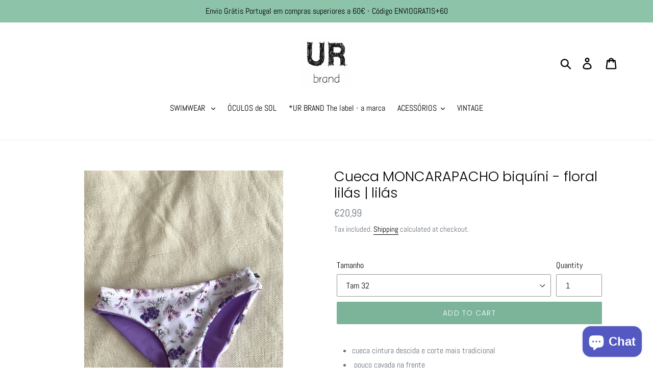

--- FILE ---
content_type: text/html; charset=utf-8
request_url: https://urbrandonline.com/products/cueca-moncarapacho-biquini-floral-lilas-lilas
body_size: 35110
content:
<!doctype html>
<html class="no-js" lang="en">
<head>
  <meta charset="utf-8">
  <meta http-equiv="X-UA-Compatible" content="IE=edge,chrome=1">
  <meta name="viewport" content="width=device-width,initial-scale=1">
  <meta name="theme-color" content="#7cb49a">
  <link rel="canonical" href="https://urbrandonline.com/products/cueca-moncarapacho-biquini-floral-lilas-lilas"><link rel="shortcut icon" href="//urbrandonline.com/cdn/shop/files/UR_brand_cartao_imagem_monstera_32x32.JPG?v=1615925111" type="image/png"><title>Cueca MONCARAPACHO biquíni - floral lilás | lilás
&ndash; UR brand &amp; store</title><meta name="description" content="cueca cintura descida e corte mais tradicional  pouco cavada na frente   ligeiramente cavada no rabo, efeito cheecky  molda-se ao teu corpo sem apertar ou marcar  reversível: floral lilás + lilás liso  exclusivas UR brand  Para referencia a modelo está a vestir tamanho 36   Não sabes qual o teu tamanho? Contacta-nos di"><!-- /snippets/social-meta-tags.liquid -->




<meta property="og:site_name" content="UR brand &amp; store ">
<meta property="og:url" content="https://urbrandonline.com/products/cueca-moncarapacho-biquini-floral-lilas-lilas">
<meta property="og:title" content="Cueca MONCARAPACHO biquíni - floral lilás | lilás">
<meta property="og:type" content="product">
<meta property="og:description" content="cueca cintura descida e corte mais tradicional  pouco cavada na frente   ligeiramente cavada no rabo, efeito cheecky  molda-se ao teu corpo sem apertar ou marcar  reversível: floral lilás + lilás liso  exclusivas UR brand  Para referencia a modelo está a vestir tamanho 36   Não sabes qual o teu tamanho? Contacta-nos di">

  <meta property="og:price:amount" content="20,99">
  <meta property="og:price:currency" content="EUR">

<meta property="og:image" content="http://urbrandonline.com/cdn/shop/products/Floreslilas_1_b8864698-8555-48b8-87d8-aabcafd16917_1200x1200.jpg?v=1682021873"><meta property="og:image" content="http://urbrandonline.com/cdn/shop/products/Florlilas_e23649c4-5228-421e-bb63-16fb38a4ee59_1200x1200.jpg?v=1682021873"><meta property="og:image" content="http://urbrandonline.com/cdn/shop/products/Floreslilas_2_f4223842-3626-42cd-8486-1f8008ecf7de_1200x1200.jpg?v=1682021873">
<meta property="og:image:secure_url" content="https://urbrandonline.com/cdn/shop/products/Floreslilas_1_b8864698-8555-48b8-87d8-aabcafd16917_1200x1200.jpg?v=1682021873"><meta property="og:image:secure_url" content="https://urbrandonline.com/cdn/shop/products/Florlilas_e23649c4-5228-421e-bb63-16fb38a4ee59_1200x1200.jpg?v=1682021873"><meta property="og:image:secure_url" content="https://urbrandonline.com/cdn/shop/products/Floreslilas_2_f4223842-3626-42cd-8486-1f8008ecf7de_1200x1200.jpg?v=1682021873">


  <meta name="twitter:site" content="@UR_brand_?lang=pt_pt">

<meta name="twitter:card" content="summary_large_image">
<meta name="twitter:title" content="Cueca MONCARAPACHO biquíni - floral lilás | lilás">
<meta name="twitter:description" content="cueca cintura descida e corte mais tradicional  pouco cavada na frente   ligeiramente cavada no rabo, efeito cheecky  molda-se ao teu corpo sem apertar ou marcar  reversível: floral lilás + lilás liso  exclusivas UR brand  Para referencia a modelo está a vestir tamanho 36   Não sabes qual o teu tamanho? Contacta-nos di">


  <link href="//urbrandonline.com/cdn/shop/t/1/assets/theme.scss.css?v=68099078149342521921765050501" rel="stylesheet" type="text/css" media="all" />

  <script>
    var theme = {
      strings: {
        addToCart: "Add to cart",
        soldOut: "Sold out",
        unavailable: "Unavailable",
        regularPrice: "Regular price",
        sale: "Sale",
        showMore: "Show More",
        showLess: "Show Less",
        addressError: "Error looking up that address",
        addressNoResults: "No results for that address",
        addressQueryLimit: "You have exceeded the Google API usage limit. Consider upgrading to a \u003ca href=\"https:\/\/developers.google.com\/maps\/premium\/usage-limits\"\u003ePremium Plan\u003c\/a\u003e.",
        authError: "There was a problem authenticating your Google Maps account.",
        newWindow: "Opens in a new window.",
        external: "Opens external website.",
        newWindowExternal: "Opens external website in a new window."
      },
      moneyFormat: "€{{amount_with_comma_separator}}"
    }

    document.documentElement.className = document.documentElement.className.replace('no-js', 'js');
  </script><script src="//urbrandonline.com/cdn/shop/t/1/assets/lazysizes.js?v=68441465964607740661553130189" async="async"></script>
  <script src="//urbrandonline.com/cdn/shop/t/1/assets/vendor.js?v=12001839194546984181553169767" defer="defer"></script>
  <script src="//urbrandonline.com/cdn/shop/t/1/assets/theme.js?v=34079308146853762781639410076" defer="defer"></script>

  <script>window.performance && window.performance.mark && window.performance.mark('shopify.content_for_header.start');</script><meta name="google-site-verification" content="VJcLQwuY4kbt_DBKBDXGnvfVbYlVQ_34nbmy4wIb-0A">
<meta id="shopify-digital-wallet" name="shopify-digital-wallet" content="/2258337867/digital_wallets/dialog">
<link rel="alternate" type="application/json+oembed" href="https://urbrandonline.com/products/cueca-moncarapacho-biquini-floral-lilas-lilas.oembed">
<script async="async" src="/checkouts/internal/preloads.js?locale=en-PT"></script>
<script id="shopify-features" type="application/json">{"accessToken":"8768612cfa1b38e5a56612a301e72c09","betas":["rich-media-storefront-analytics"],"domain":"urbrandonline.com","predictiveSearch":true,"shopId":2258337867,"locale":"en"}</script>
<script>var Shopify = Shopify || {};
Shopify.shop = "urbrand-store.myshopify.com";
Shopify.locale = "en";
Shopify.currency = {"active":"EUR","rate":"1.0"};
Shopify.country = "PT";
Shopify.theme = {"name":"primeiro","id":34149335115,"schema_name":"Debut","schema_version":"11.2.0","theme_store_id":796,"role":"main"};
Shopify.theme.handle = "null";
Shopify.theme.style = {"id":null,"handle":null};
Shopify.cdnHost = "urbrandonline.com/cdn";
Shopify.routes = Shopify.routes || {};
Shopify.routes.root = "/";</script>
<script type="module">!function(o){(o.Shopify=o.Shopify||{}).modules=!0}(window);</script>
<script>!function(o){function n(){var o=[];function n(){o.push(Array.prototype.slice.apply(arguments))}return n.q=o,n}var t=o.Shopify=o.Shopify||{};t.loadFeatures=n(),t.autoloadFeatures=n()}(window);</script>
<script id="shop-js-analytics" type="application/json">{"pageType":"product"}</script>
<script defer="defer" async type="module" src="//urbrandonline.com/cdn/shopifycloud/shop-js/modules/v2/client.init-shop-cart-sync_IZsNAliE.en.esm.js"></script>
<script defer="defer" async type="module" src="//urbrandonline.com/cdn/shopifycloud/shop-js/modules/v2/chunk.common_0OUaOowp.esm.js"></script>
<script type="module">
  await import("//urbrandonline.com/cdn/shopifycloud/shop-js/modules/v2/client.init-shop-cart-sync_IZsNAliE.en.esm.js");
await import("//urbrandonline.com/cdn/shopifycloud/shop-js/modules/v2/chunk.common_0OUaOowp.esm.js");

  window.Shopify.SignInWithShop?.initShopCartSync?.({"fedCMEnabled":true,"windoidEnabled":true});

</script>
<script>(function() {
  var isLoaded = false;
  function asyncLoad() {
    if (isLoaded) return;
    isLoaded = true;
    var urls = ["https:\/\/swymv3free-01.azureedge.net\/code\/swym-shopify.js?shop=urbrand-store.myshopify.com","https:\/\/swymv3free-01.azureedge.net\/code\/swym-shopify.js?shop=urbrand-store.myshopify.com"];
    for (var i = 0; i < urls.length; i++) {
      var s = document.createElement('script');
      s.type = 'text/javascript';
      s.async = true;
      s.src = urls[i];
      var x = document.getElementsByTagName('script')[0];
      x.parentNode.insertBefore(s, x);
    }
  };
  if(window.attachEvent) {
    window.attachEvent('onload', asyncLoad);
  } else {
    window.addEventListener('load', asyncLoad, false);
  }
})();</script>
<script id="__st">var __st={"a":2258337867,"offset":0,"reqid":"8d9af1c5-fb57-4ed2-9ff6-5be233f6ca75-1768372949","pageurl":"urbrandonline.com\/products\/cueca-moncarapacho-biquini-floral-lilas-lilas","u":"0278e9d4a6f3","p":"product","rtyp":"product","rid":6819885940811};</script>
<script>window.ShopifyPaypalV4VisibilityTracking = true;</script>
<script id="captcha-bootstrap">!function(){'use strict';const t='contact',e='account',n='new_comment',o=[[t,t],['blogs',n],['comments',n],[t,'customer']],c=[[e,'customer_login'],[e,'guest_login'],[e,'recover_customer_password'],[e,'create_customer']],r=t=>t.map((([t,e])=>`form[action*='/${t}']:not([data-nocaptcha='true']) input[name='form_type'][value='${e}']`)).join(','),a=t=>()=>t?[...document.querySelectorAll(t)].map((t=>t.form)):[];function s(){const t=[...o],e=r(t);return a(e)}const i='password',u='form_key',d=['recaptcha-v3-token','g-recaptcha-response','h-captcha-response',i],f=()=>{try{return window.sessionStorage}catch{return}},m='__shopify_v',_=t=>t.elements[u];function p(t,e,n=!1){try{const o=window.sessionStorage,c=JSON.parse(o.getItem(e)),{data:r}=function(t){const{data:e,action:n}=t;return t[m]||n?{data:e,action:n}:{data:t,action:n}}(c);for(const[e,n]of Object.entries(r))t.elements[e]&&(t.elements[e].value=n);n&&o.removeItem(e)}catch(o){console.error('form repopulation failed',{error:o})}}const l='form_type',E='cptcha';function T(t){t.dataset[E]=!0}const w=window,h=w.document,L='Shopify',v='ce_forms',y='captcha';let A=!1;((t,e)=>{const n=(g='f06e6c50-85a8-45c8-87d0-21a2b65856fe',I='https://cdn.shopify.com/shopifycloud/storefront-forms-hcaptcha/ce_storefront_forms_captcha_hcaptcha.v1.5.2.iife.js',D={infoText:'Protected by hCaptcha',privacyText:'Privacy',termsText:'Terms'},(t,e,n)=>{const o=w[L][v],c=o.bindForm;if(c)return c(t,g,e,D).then(n);var r;o.q.push([[t,g,e,D],n]),r=I,A||(h.body.append(Object.assign(h.createElement('script'),{id:'captcha-provider',async:!0,src:r})),A=!0)});var g,I,D;w[L]=w[L]||{},w[L][v]=w[L][v]||{},w[L][v].q=[],w[L][y]=w[L][y]||{},w[L][y].protect=function(t,e){n(t,void 0,e),T(t)},Object.freeze(w[L][y]),function(t,e,n,w,h,L){const[v,y,A,g]=function(t,e,n){const i=e?o:[],u=t?c:[],d=[...i,...u],f=r(d),m=r(i),_=r(d.filter((([t,e])=>n.includes(e))));return[a(f),a(m),a(_),s()]}(w,h,L),I=t=>{const e=t.target;return e instanceof HTMLFormElement?e:e&&e.form},D=t=>v().includes(t);t.addEventListener('submit',(t=>{const e=I(t);if(!e)return;const n=D(e)&&!e.dataset.hcaptchaBound&&!e.dataset.recaptchaBound,o=_(e),c=g().includes(e)&&(!o||!o.value);(n||c)&&t.preventDefault(),c&&!n&&(function(t){try{if(!f())return;!function(t){const e=f();if(!e)return;const n=_(t);if(!n)return;const o=n.value;o&&e.removeItem(o)}(t);const e=Array.from(Array(32),(()=>Math.random().toString(36)[2])).join('');!function(t,e){_(t)||t.append(Object.assign(document.createElement('input'),{type:'hidden',name:u})),t.elements[u].value=e}(t,e),function(t,e){const n=f();if(!n)return;const o=[...t.querySelectorAll(`input[type='${i}']`)].map((({name:t})=>t)),c=[...d,...o],r={};for(const[a,s]of new FormData(t).entries())c.includes(a)||(r[a]=s);n.setItem(e,JSON.stringify({[m]:1,action:t.action,data:r}))}(t,e)}catch(e){console.error('failed to persist form',e)}}(e),e.submit())}));const S=(t,e)=>{t&&!t.dataset[E]&&(n(t,e.some((e=>e===t))),T(t))};for(const o of['focusin','change'])t.addEventListener(o,(t=>{const e=I(t);D(e)&&S(e,y())}));const B=e.get('form_key'),M=e.get(l),P=B&&M;t.addEventListener('DOMContentLoaded',(()=>{const t=y();if(P)for(const e of t)e.elements[l].value===M&&p(e,B);[...new Set([...A(),...v().filter((t=>'true'===t.dataset.shopifyCaptcha))])].forEach((e=>S(e,t)))}))}(h,new URLSearchParams(w.location.search),n,t,e,['guest_login'])})(!0,!0)}();</script>
<script integrity="sha256-4kQ18oKyAcykRKYeNunJcIwy7WH5gtpwJnB7kiuLZ1E=" data-source-attribution="shopify.loadfeatures" defer="defer" src="//urbrandonline.com/cdn/shopifycloud/storefront/assets/storefront/load_feature-a0a9edcb.js" crossorigin="anonymous"></script>
<script data-source-attribution="shopify.dynamic_checkout.dynamic.init">var Shopify=Shopify||{};Shopify.PaymentButton=Shopify.PaymentButton||{isStorefrontPortableWallets:!0,init:function(){window.Shopify.PaymentButton.init=function(){};var t=document.createElement("script");t.src="https://urbrandonline.com/cdn/shopifycloud/portable-wallets/latest/portable-wallets.en.js",t.type="module",document.head.appendChild(t)}};
</script>
<script data-source-attribution="shopify.dynamic_checkout.buyer_consent">
  function portableWalletsHideBuyerConsent(e){var t=document.getElementById("shopify-buyer-consent"),n=document.getElementById("shopify-subscription-policy-button");t&&n&&(t.classList.add("hidden"),t.setAttribute("aria-hidden","true"),n.removeEventListener("click",e))}function portableWalletsShowBuyerConsent(e){var t=document.getElementById("shopify-buyer-consent"),n=document.getElementById("shopify-subscription-policy-button");t&&n&&(t.classList.remove("hidden"),t.removeAttribute("aria-hidden"),n.addEventListener("click",e))}window.Shopify?.PaymentButton&&(window.Shopify.PaymentButton.hideBuyerConsent=portableWalletsHideBuyerConsent,window.Shopify.PaymentButton.showBuyerConsent=portableWalletsShowBuyerConsent);
</script>
<script data-source-attribution="shopify.dynamic_checkout.cart.bootstrap">document.addEventListener("DOMContentLoaded",(function(){function t(){return document.querySelector("shopify-accelerated-checkout-cart, shopify-accelerated-checkout")}if(t())Shopify.PaymentButton.init();else{new MutationObserver((function(e,n){t()&&(Shopify.PaymentButton.init(),n.disconnect())})).observe(document.body,{childList:!0,subtree:!0})}}));
</script>
<script id='scb4127' type='text/javascript' async='' src='https://urbrandonline.com/cdn/shopifycloud/privacy-banner/storefront-banner.js'></script><link id="shopify-accelerated-checkout-styles" rel="stylesheet" media="screen" href="https://urbrandonline.com/cdn/shopifycloud/portable-wallets/latest/accelerated-checkout-backwards-compat.css" crossorigin="anonymous">
<style id="shopify-accelerated-checkout-cart">
        #shopify-buyer-consent {
  margin-top: 1em;
  display: inline-block;
  width: 100%;
}

#shopify-buyer-consent.hidden {
  display: none;
}

#shopify-subscription-policy-button {
  background: none;
  border: none;
  padding: 0;
  text-decoration: underline;
  font-size: inherit;
  cursor: pointer;
}

#shopify-subscription-policy-button::before {
  box-shadow: none;
}

      </style>

<script>window.performance && window.performance.mark && window.performance.mark('shopify.content_for_header.end');</script>
<script src="https://cdn.shopify.com/extensions/7bc9bb47-adfa-4267-963e-cadee5096caf/inbox-1252/assets/inbox-chat-loader.js" type="text/javascript" defer="defer"></script>
<link href="https://monorail-edge.shopifysvc.com" rel="dns-prefetch">
<script>(function(){if ("sendBeacon" in navigator && "performance" in window) {try {var session_token_from_headers = performance.getEntriesByType('navigation')[0].serverTiming.find(x => x.name == '_s').description;} catch {var session_token_from_headers = undefined;}var session_cookie_matches = document.cookie.match(/_shopify_s=([^;]*)/);var session_token_from_cookie = session_cookie_matches && session_cookie_matches.length === 2 ? session_cookie_matches[1] : "";var session_token = session_token_from_headers || session_token_from_cookie || "";function handle_abandonment_event(e) {var entries = performance.getEntries().filter(function(entry) {return /monorail-edge.shopifysvc.com/.test(entry.name);});if (!window.abandonment_tracked && entries.length === 0) {window.abandonment_tracked = true;var currentMs = Date.now();var navigation_start = performance.timing.navigationStart;var payload = {shop_id: 2258337867,url: window.location.href,navigation_start,duration: currentMs - navigation_start,session_token,page_type: "product"};window.navigator.sendBeacon("https://monorail-edge.shopifysvc.com/v1/produce", JSON.stringify({schema_id: "online_store_buyer_site_abandonment/1.1",payload: payload,metadata: {event_created_at_ms: currentMs,event_sent_at_ms: currentMs}}));}}window.addEventListener('pagehide', handle_abandonment_event);}}());</script>
<script id="web-pixels-manager-setup">(function e(e,d,r,n,o){if(void 0===o&&(o={}),!Boolean(null===(a=null===(i=window.Shopify)||void 0===i?void 0:i.analytics)||void 0===a?void 0:a.replayQueue)){var i,a;window.Shopify=window.Shopify||{};var t=window.Shopify;t.analytics=t.analytics||{};var s=t.analytics;s.replayQueue=[],s.publish=function(e,d,r){return s.replayQueue.push([e,d,r]),!0};try{self.performance.mark("wpm:start")}catch(e){}var l=function(){var e={modern:/Edge?\/(1{2}[4-9]|1[2-9]\d|[2-9]\d{2}|\d{4,})\.\d+(\.\d+|)|Firefox\/(1{2}[4-9]|1[2-9]\d|[2-9]\d{2}|\d{4,})\.\d+(\.\d+|)|Chrom(ium|e)\/(9{2}|\d{3,})\.\d+(\.\d+|)|(Maci|X1{2}).+ Version\/(15\.\d+|(1[6-9]|[2-9]\d|\d{3,})\.\d+)([,.]\d+|)( \(\w+\)|)( Mobile\/\w+|) Safari\/|Chrome.+OPR\/(9{2}|\d{3,})\.\d+\.\d+|(CPU[ +]OS|iPhone[ +]OS|CPU[ +]iPhone|CPU IPhone OS|CPU iPad OS)[ +]+(15[._]\d+|(1[6-9]|[2-9]\d|\d{3,})[._]\d+)([._]\d+|)|Android:?[ /-](13[3-9]|1[4-9]\d|[2-9]\d{2}|\d{4,})(\.\d+|)(\.\d+|)|Android.+Firefox\/(13[5-9]|1[4-9]\d|[2-9]\d{2}|\d{4,})\.\d+(\.\d+|)|Android.+Chrom(ium|e)\/(13[3-9]|1[4-9]\d|[2-9]\d{2}|\d{4,})\.\d+(\.\d+|)|SamsungBrowser\/([2-9]\d|\d{3,})\.\d+/,legacy:/Edge?\/(1[6-9]|[2-9]\d|\d{3,})\.\d+(\.\d+|)|Firefox\/(5[4-9]|[6-9]\d|\d{3,})\.\d+(\.\d+|)|Chrom(ium|e)\/(5[1-9]|[6-9]\d|\d{3,})\.\d+(\.\d+|)([\d.]+$|.*Safari\/(?![\d.]+ Edge\/[\d.]+$))|(Maci|X1{2}).+ Version\/(10\.\d+|(1[1-9]|[2-9]\d|\d{3,})\.\d+)([,.]\d+|)( \(\w+\)|)( Mobile\/\w+|) Safari\/|Chrome.+OPR\/(3[89]|[4-9]\d|\d{3,})\.\d+\.\d+|(CPU[ +]OS|iPhone[ +]OS|CPU[ +]iPhone|CPU IPhone OS|CPU iPad OS)[ +]+(10[._]\d+|(1[1-9]|[2-9]\d|\d{3,})[._]\d+)([._]\d+|)|Android:?[ /-](13[3-9]|1[4-9]\d|[2-9]\d{2}|\d{4,})(\.\d+|)(\.\d+|)|Mobile Safari.+OPR\/([89]\d|\d{3,})\.\d+\.\d+|Android.+Firefox\/(13[5-9]|1[4-9]\d|[2-9]\d{2}|\d{4,})\.\d+(\.\d+|)|Android.+Chrom(ium|e)\/(13[3-9]|1[4-9]\d|[2-9]\d{2}|\d{4,})\.\d+(\.\d+|)|Android.+(UC? ?Browser|UCWEB|U3)[ /]?(15\.([5-9]|\d{2,})|(1[6-9]|[2-9]\d|\d{3,})\.\d+)\.\d+|SamsungBrowser\/(5\.\d+|([6-9]|\d{2,})\.\d+)|Android.+MQ{2}Browser\/(14(\.(9|\d{2,})|)|(1[5-9]|[2-9]\d|\d{3,})(\.\d+|))(\.\d+|)|K[Aa][Ii]OS\/(3\.\d+|([4-9]|\d{2,})\.\d+)(\.\d+|)/},d=e.modern,r=e.legacy,n=navigator.userAgent;return n.match(d)?"modern":n.match(r)?"legacy":"unknown"}(),u="modern"===l?"modern":"legacy",c=(null!=n?n:{modern:"",legacy:""})[u],f=function(e){return[e.baseUrl,"/wpm","/b",e.hashVersion,"modern"===e.buildTarget?"m":"l",".js"].join("")}({baseUrl:d,hashVersion:r,buildTarget:u}),m=function(e){var d=e.version,r=e.bundleTarget,n=e.surface,o=e.pageUrl,i=e.monorailEndpoint;return{emit:function(e){var a=e.status,t=e.errorMsg,s=(new Date).getTime(),l=JSON.stringify({metadata:{event_sent_at_ms:s},events:[{schema_id:"web_pixels_manager_load/3.1",payload:{version:d,bundle_target:r,page_url:o,status:a,surface:n,error_msg:t},metadata:{event_created_at_ms:s}}]});if(!i)return console&&console.warn&&console.warn("[Web Pixels Manager] No Monorail endpoint provided, skipping logging."),!1;try{return self.navigator.sendBeacon.bind(self.navigator)(i,l)}catch(e){}var u=new XMLHttpRequest;try{return u.open("POST",i,!0),u.setRequestHeader("Content-Type","text/plain"),u.send(l),!0}catch(e){return console&&console.warn&&console.warn("[Web Pixels Manager] Got an unhandled error while logging to Monorail."),!1}}}}({version:r,bundleTarget:l,surface:e.surface,pageUrl:self.location.href,monorailEndpoint:e.monorailEndpoint});try{o.browserTarget=l,function(e){var d=e.src,r=e.async,n=void 0===r||r,o=e.onload,i=e.onerror,a=e.sri,t=e.scriptDataAttributes,s=void 0===t?{}:t,l=document.createElement("script"),u=document.querySelector("head"),c=document.querySelector("body");if(l.async=n,l.src=d,a&&(l.integrity=a,l.crossOrigin="anonymous"),s)for(var f in s)if(Object.prototype.hasOwnProperty.call(s,f))try{l.dataset[f]=s[f]}catch(e){}if(o&&l.addEventListener("load",o),i&&l.addEventListener("error",i),u)u.appendChild(l);else{if(!c)throw new Error("Did not find a head or body element to append the script");c.appendChild(l)}}({src:f,async:!0,onload:function(){if(!function(){var e,d;return Boolean(null===(d=null===(e=window.Shopify)||void 0===e?void 0:e.analytics)||void 0===d?void 0:d.initialized)}()){var d=window.webPixelsManager.init(e)||void 0;if(d){var r=window.Shopify.analytics;r.replayQueue.forEach((function(e){var r=e[0],n=e[1],o=e[2];d.publishCustomEvent(r,n,o)})),r.replayQueue=[],r.publish=d.publishCustomEvent,r.visitor=d.visitor,r.initialized=!0}}},onerror:function(){return m.emit({status:"failed",errorMsg:"".concat(f," has failed to load")})},sri:function(e){var d=/^sha384-[A-Za-z0-9+/=]+$/;return"string"==typeof e&&d.test(e)}(c)?c:"",scriptDataAttributes:o}),m.emit({status:"loading"})}catch(e){m.emit({status:"failed",errorMsg:(null==e?void 0:e.message)||"Unknown error"})}}})({shopId: 2258337867,storefrontBaseUrl: "https://urbrandonline.com",extensionsBaseUrl: "https://extensions.shopifycdn.com/cdn/shopifycloud/web-pixels-manager",monorailEndpoint: "https://monorail-edge.shopifysvc.com/unstable/produce_batch",surface: "storefront-renderer",enabledBetaFlags: ["2dca8a86","a0d5f9d2"],webPixelsConfigList: [{"id":"2091975000","configuration":"{\"tagID\":\"2613414525422\"}","eventPayloadVersion":"v1","runtimeContext":"STRICT","scriptVersion":"18031546ee651571ed29edbe71a3550b","type":"APP","apiClientId":3009811,"privacyPurposes":["ANALYTICS","MARKETING","SALE_OF_DATA"],"dataSharingAdjustments":{"protectedCustomerApprovalScopes":["read_customer_address","read_customer_email","read_customer_name","read_customer_personal_data","read_customer_phone"]}},{"id":"1154515288","configuration":"{\"config\":\"{\\\"pixel_id\\\":\\\"GT-M6B44V5\\\",\\\"target_country\\\":\\\"PT\\\",\\\"gtag_events\\\":[{\\\"type\\\":\\\"purchase\\\",\\\"action_label\\\":\\\"MC-PWNQ7DBMQR\\\"},{\\\"type\\\":\\\"page_view\\\",\\\"action_label\\\":\\\"MC-PWNQ7DBMQR\\\"},{\\\"type\\\":\\\"view_item\\\",\\\"action_label\\\":\\\"MC-PWNQ7DBMQR\\\"}],\\\"enable_monitoring_mode\\\":false}\"}","eventPayloadVersion":"v1","runtimeContext":"OPEN","scriptVersion":"b2a88bafab3e21179ed38636efcd8a93","type":"APP","apiClientId":1780363,"privacyPurposes":[],"dataSharingAdjustments":{"protectedCustomerApprovalScopes":["read_customer_address","read_customer_email","read_customer_name","read_customer_personal_data","read_customer_phone"]}},{"id":"161087832","eventPayloadVersion":"v1","runtimeContext":"LAX","scriptVersion":"1","type":"CUSTOM","privacyPurposes":["MARKETING"],"name":"Meta pixel (migrated)"},{"id":"192446808","eventPayloadVersion":"v1","runtimeContext":"LAX","scriptVersion":"1","type":"CUSTOM","privacyPurposes":["ANALYTICS"],"name":"Google Analytics tag (migrated)"},{"id":"shopify-app-pixel","configuration":"{}","eventPayloadVersion":"v1","runtimeContext":"STRICT","scriptVersion":"0450","apiClientId":"shopify-pixel","type":"APP","privacyPurposes":["ANALYTICS","MARKETING"]},{"id":"shopify-custom-pixel","eventPayloadVersion":"v1","runtimeContext":"LAX","scriptVersion":"0450","apiClientId":"shopify-pixel","type":"CUSTOM","privacyPurposes":["ANALYTICS","MARKETING"]}],isMerchantRequest: false,initData: {"shop":{"name":"UR brand \u0026 store ","paymentSettings":{"currencyCode":"EUR"},"myshopifyDomain":"urbrand-store.myshopify.com","countryCode":"PT","storefrontUrl":"https:\/\/urbrandonline.com"},"customer":null,"cart":null,"checkout":null,"productVariants":[{"price":{"amount":20.99,"currencyCode":"EUR"},"product":{"title":"Cueca MONCARAPACHO biquíni - floral lilás | lilás","vendor":"Ur Brand","id":"6819885940811","untranslatedTitle":"Cueca MONCARAPACHO biquíni - floral lilás | lilás","url":"\/products\/cueca-moncarapacho-biquini-floral-lilas-lilas","type":"cueca biquini"},"id":"39970408104011","image":{"src":"\/\/urbrandonline.com\/cdn\/shop\/products\/image_655a8e44-85e6-4ec4-999e-474d01ac8809.heic?v=1682021873"},"sku":"","title":"Tam 32","untranslatedTitle":"Tam 32"},{"price":{"amount":20.99,"currencyCode":"EUR"},"product":{"title":"Cueca MONCARAPACHO biquíni - floral lilás | lilás","vendor":"Ur Brand","id":"6819885940811","untranslatedTitle":"Cueca MONCARAPACHO biquíni - floral lilás | lilás","url":"\/products\/cueca-moncarapacho-biquini-floral-lilas-lilas","type":"cueca biquini"},"id":"39970408136779","image":{"src":"\/\/urbrandonline.com\/cdn\/shop\/products\/image_655a8e44-85e6-4ec4-999e-474d01ac8809.heic?v=1682021873"},"sku":"","title":"Tam 34","untranslatedTitle":"Tam 34"},{"price":{"amount":20.99,"currencyCode":"EUR"},"product":{"title":"Cueca MONCARAPACHO biquíni - floral lilás | lilás","vendor":"Ur Brand","id":"6819885940811","untranslatedTitle":"Cueca MONCARAPACHO biquíni - floral lilás | lilás","url":"\/products\/cueca-moncarapacho-biquini-floral-lilas-lilas","type":"cueca biquini"},"id":"39970408169547","image":{"src":"\/\/urbrandonline.com\/cdn\/shop\/products\/image_655a8e44-85e6-4ec4-999e-474d01ac8809.heic?v=1682021873"},"sku":"","title":"Tam 36","untranslatedTitle":"Tam 36"},{"price":{"amount":20.99,"currencyCode":"EUR"},"product":{"title":"Cueca MONCARAPACHO biquíni - floral lilás | lilás","vendor":"Ur Brand","id":"6819885940811","untranslatedTitle":"Cueca MONCARAPACHO biquíni - floral lilás | lilás","url":"\/products\/cueca-moncarapacho-biquini-floral-lilas-lilas","type":"cueca biquini"},"id":"39970408202315","image":{"src":"\/\/urbrandonline.com\/cdn\/shop\/products\/image_655a8e44-85e6-4ec4-999e-474d01ac8809.heic?v=1682021873"},"sku":"","title":"Tam 38","untranslatedTitle":"Tam 38"},{"price":{"amount":20.99,"currencyCode":"EUR"},"product":{"title":"Cueca MONCARAPACHO biquíni - floral lilás | lilás","vendor":"Ur Brand","id":"6819885940811","untranslatedTitle":"Cueca MONCARAPACHO biquíni - floral lilás | lilás","url":"\/products\/cueca-moncarapacho-biquini-floral-lilas-lilas","type":"cueca biquini"},"id":"39970408235083","image":{"src":"\/\/urbrandonline.com\/cdn\/shop\/products\/image_655a8e44-85e6-4ec4-999e-474d01ac8809.heic?v=1682021873"},"sku":"","title":"Tam 40","untranslatedTitle":"Tam 40"},{"price":{"amount":21.99,"currencyCode":"EUR"},"product":{"title":"Cueca MONCARAPACHO biquíni - floral lilás | lilás","vendor":"Ur Brand","id":"6819885940811","untranslatedTitle":"Cueca MONCARAPACHO biquíni - floral lilás | lilás","url":"\/products\/cueca-moncarapacho-biquini-floral-lilas-lilas","type":"cueca biquini"},"id":"39970408267851","image":{"src":"\/\/urbrandonline.com\/cdn\/shop\/products\/image_655a8e44-85e6-4ec4-999e-474d01ac8809.heic?v=1682021873"},"sku":"","title":"Tam 42","untranslatedTitle":"Tam 42"}],"purchasingCompany":null},},"https://urbrandonline.com/cdn","7cecd0b6w90c54c6cpe92089d5m57a67346",{"modern":"","legacy":""},{"shopId":"2258337867","storefrontBaseUrl":"https:\/\/urbrandonline.com","extensionBaseUrl":"https:\/\/extensions.shopifycdn.com\/cdn\/shopifycloud\/web-pixels-manager","surface":"storefront-renderer","enabledBetaFlags":"[\"2dca8a86\", \"a0d5f9d2\"]","isMerchantRequest":"false","hashVersion":"7cecd0b6w90c54c6cpe92089d5m57a67346","publish":"custom","events":"[[\"page_viewed\",{}],[\"product_viewed\",{\"productVariant\":{\"price\":{\"amount\":20.99,\"currencyCode\":\"EUR\"},\"product\":{\"title\":\"Cueca MONCARAPACHO biquíni - floral lilás | lilás\",\"vendor\":\"Ur Brand\",\"id\":\"6819885940811\",\"untranslatedTitle\":\"Cueca MONCARAPACHO biquíni - floral lilás | lilás\",\"url\":\"\/products\/cueca-moncarapacho-biquini-floral-lilas-lilas\",\"type\":\"cueca biquini\"},\"id\":\"39970408104011\",\"image\":{\"src\":\"\/\/urbrandonline.com\/cdn\/shop\/products\/image_655a8e44-85e6-4ec4-999e-474d01ac8809.heic?v=1682021873\"},\"sku\":\"\",\"title\":\"Tam 32\",\"untranslatedTitle\":\"Tam 32\"}}]]"});</script><script>
  window.ShopifyAnalytics = window.ShopifyAnalytics || {};
  window.ShopifyAnalytics.meta = window.ShopifyAnalytics.meta || {};
  window.ShopifyAnalytics.meta.currency = 'EUR';
  var meta = {"product":{"id":6819885940811,"gid":"gid:\/\/shopify\/Product\/6819885940811","vendor":"Ur Brand","type":"cueca biquini","handle":"cueca-moncarapacho-biquini-floral-lilas-lilas","variants":[{"id":39970408104011,"price":2099,"name":"Cueca MONCARAPACHO biquíni - floral lilás | lilás - Tam 32","public_title":"Tam 32","sku":""},{"id":39970408136779,"price":2099,"name":"Cueca MONCARAPACHO biquíni - floral lilás | lilás - Tam 34","public_title":"Tam 34","sku":""},{"id":39970408169547,"price":2099,"name":"Cueca MONCARAPACHO biquíni - floral lilás | lilás - Tam 36","public_title":"Tam 36","sku":""},{"id":39970408202315,"price":2099,"name":"Cueca MONCARAPACHO biquíni - floral lilás | lilás - Tam 38","public_title":"Tam 38","sku":""},{"id":39970408235083,"price":2099,"name":"Cueca MONCARAPACHO biquíni - floral lilás | lilás - Tam 40","public_title":"Tam 40","sku":""},{"id":39970408267851,"price":2199,"name":"Cueca MONCARAPACHO biquíni - floral lilás | lilás - Tam 42","public_title":"Tam 42","sku":""}],"remote":false},"page":{"pageType":"product","resourceType":"product","resourceId":6819885940811,"requestId":"8d9af1c5-fb57-4ed2-9ff6-5be233f6ca75-1768372949"}};
  for (var attr in meta) {
    window.ShopifyAnalytics.meta[attr] = meta[attr];
  }
</script>
<script class="analytics">
  (function () {
    var customDocumentWrite = function(content) {
      var jquery = null;

      if (window.jQuery) {
        jquery = window.jQuery;
      } else if (window.Checkout && window.Checkout.$) {
        jquery = window.Checkout.$;
      }

      if (jquery) {
        jquery('body').append(content);
      }
    };

    var hasLoggedConversion = function(token) {
      if (token) {
        return document.cookie.indexOf('loggedConversion=' + token) !== -1;
      }
      return false;
    }

    var setCookieIfConversion = function(token) {
      if (token) {
        var twoMonthsFromNow = new Date(Date.now());
        twoMonthsFromNow.setMonth(twoMonthsFromNow.getMonth() + 2);

        document.cookie = 'loggedConversion=' + token + '; expires=' + twoMonthsFromNow;
      }
    }

    var trekkie = window.ShopifyAnalytics.lib = window.trekkie = window.trekkie || [];
    if (trekkie.integrations) {
      return;
    }
    trekkie.methods = [
      'identify',
      'page',
      'ready',
      'track',
      'trackForm',
      'trackLink'
    ];
    trekkie.factory = function(method) {
      return function() {
        var args = Array.prototype.slice.call(arguments);
        args.unshift(method);
        trekkie.push(args);
        return trekkie;
      };
    };
    for (var i = 0; i < trekkie.methods.length; i++) {
      var key = trekkie.methods[i];
      trekkie[key] = trekkie.factory(key);
    }
    trekkie.load = function(config) {
      trekkie.config = config || {};
      trekkie.config.initialDocumentCookie = document.cookie;
      var first = document.getElementsByTagName('script')[0];
      var script = document.createElement('script');
      script.type = 'text/javascript';
      script.onerror = function(e) {
        var scriptFallback = document.createElement('script');
        scriptFallback.type = 'text/javascript';
        scriptFallback.onerror = function(error) {
                var Monorail = {
      produce: function produce(monorailDomain, schemaId, payload) {
        var currentMs = new Date().getTime();
        var event = {
          schema_id: schemaId,
          payload: payload,
          metadata: {
            event_created_at_ms: currentMs,
            event_sent_at_ms: currentMs
          }
        };
        return Monorail.sendRequest("https://" + monorailDomain + "/v1/produce", JSON.stringify(event));
      },
      sendRequest: function sendRequest(endpointUrl, payload) {
        // Try the sendBeacon API
        if (window && window.navigator && typeof window.navigator.sendBeacon === 'function' && typeof window.Blob === 'function' && !Monorail.isIos12()) {
          var blobData = new window.Blob([payload], {
            type: 'text/plain'
          });

          if (window.navigator.sendBeacon(endpointUrl, blobData)) {
            return true;
          } // sendBeacon was not successful

        } // XHR beacon

        var xhr = new XMLHttpRequest();

        try {
          xhr.open('POST', endpointUrl);
          xhr.setRequestHeader('Content-Type', 'text/plain');
          xhr.send(payload);
        } catch (e) {
          console.log(e);
        }

        return false;
      },
      isIos12: function isIos12() {
        return window.navigator.userAgent.lastIndexOf('iPhone; CPU iPhone OS 12_') !== -1 || window.navigator.userAgent.lastIndexOf('iPad; CPU OS 12_') !== -1;
      }
    };
    Monorail.produce('monorail-edge.shopifysvc.com',
      'trekkie_storefront_load_errors/1.1',
      {shop_id: 2258337867,
      theme_id: 34149335115,
      app_name: "storefront",
      context_url: window.location.href,
      source_url: "//urbrandonline.com/cdn/s/trekkie.storefront.55c6279c31a6628627b2ba1c5ff367020da294e2.min.js"});

        };
        scriptFallback.async = true;
        scriptFallback.src = '//urbrandonline.com/cdn/s/trekkie.storefront.55c6279c31a6628627b2ba1c5ff367020da294e2.min.js';
        first.parentNode.insertBefore(scriptFallback, first);
      };
      script.async = true;
      script.src = '//urbrandonline.com/cdn/s/trekkie.storefront.55c6279c31a6628627b2ba1c5ff367020da294e2.min.js';
      first.parentNode.insertBefore(script, first);
    };
    trekkie.load(
      {"Trekkie":{"appName":"storefront","development":false,"defaultAttributes":{"shopId":2258337867,"isMerchantRequest":null,"themeId":34149335115,"themeCityHash":"1053188100225719983","contentLanguage":"en","currency":"EUR","eventMetadataId":"c0d69404-3888-4d51-88f9-bb019c0f1b33"},"isServerSideCookieWritingEnabled":true,"monorailRegion":"shop_domain","enabledBetaFlags":["65f19447"]},"Session Attribution":{},"S2S":{"facebookCapiEnabled":false,"source":"trekkie-storefront-renderer","apiClientId":580111}}
    );

    var loaded = false;
    trekkie.ready(function() {
      if (loaded) return;
      loaded = true;

      window.ShopifyAnalytics.lib = window.trekkie;

      var originalDocumentWrite = document.write;
      document.write = customDocumentWrite;
      try { window.ShopifyAnalytics.merchantGoogleAnalytics.call(this); } catch(error) {};
      document.write = originalDocumentWrite;

      window.ShopifyAnalytics.lib.page(null,{"pageType":"product","resourceType":"product","resourceId":6819885940811,"requestId":"8d9af1c5-fb57-4ed2-9ff6-5be233f6ca75-1768372949","shopifyEmitted":true});

      var match = window.location.pathname.match(/checkouts\/(.+)\/(thank_you|post_purchase)/)
      var token = match? match[1]: undefined;
      if (!hasLoggedConversion(token)) {
        setCookieIfConversion(token);
        window.ShopifyAnalytics.lib.track("Viewed Product",{"currency":"EUR","variantId":39970408104011,"productId":6819885940811,"productGid":"gid:\/\/shopify\/Product\/6819885940811","name":"Cueca MONCARAPACHO biquíni - floral lilás | lilás - Tam 32","price":"20.99","sku":"","brand":"Ur Brand","variant":"Tam 32","category":"cueca biquini","nonInteraction":true,"remote":false},undefined,undefined,{"shopifyEmitted":true});
      window.ShopifyAnalytics.lib.track("monorail:\/\/trekkie_storefront_viewed_product\/1.1",{"currency":"EUR","variantId":39970408104011,"productId":6819885940811,"productGid":"gid:\/\/shopify\/Product\/6819885940811","name":"Cueca MONCARAPACHO biquíni - floral lilás | lilás - Tam 32","price":"20.99","sku":"","brand":"Ur Brand","variant":"Tam 32","category":"cueca biquini","nonInteraction":true,"remote":false,"referer":"https:\/\/urbrandonline.com\/products\/cueca-moncarapacho-biquini-floral-lilas-lilas"});
      }
    });


        var eventsListenerScript = document.createElement('script');
        eventsListenerScript.async = true;
        eventsListenerScript.src = "//urbrandonline.com/cdn/shopifycloud/storefront/assets/shop_events_listener-3da45d37.js";
        document.getElementsByTagName('head')[0].appendChild(eventsListenerScript);

})();</script>
  <script>
  if (!window.ga || (window.ga && typeof window.ga !== 'function')) {
    window.ga = function ga() {
      (window.ga.q = window.ga.q || []).push(arguments);
      if (window.Shopify && window.Shopify.analytics && typeof window.Shopify.analytics.publish === 'function') {
        window.Shopify.analytics.publish("ga_stub_called", {}, {sendTo: "google_osp_migration"});
      }
      console.error("Shopify's Google Analytics stub called with:", Array.from(arguments), "\nSee https://help.shopify.com/manual/promoting-marketing/pixels/pixel-migration#google for more information.");
    };
    if (window.Shopify && window.Shopify.analytics && typeof window.Shopify.analytics.publish === 'function') {
      window.Shopify.analytics.publish("ga_stub_initialized", {}, {sendTo: "google_osp_migration"});
    }
  }
</script>
<script
  defer
  src="https://urbrandonline.com/cdn/shopifycloud/perf-kit/shopify-perf-kit-3.0.3.min.js"
  data-application="storefront-renderer"
  data-shop-id="2258337867"
  data-render-region="gcp-us-east1"
  data-page-type="product"
  data-theme-instance-id="34149335115"
  data-theme-name="Debut"
  data-theme-version="11.2.0"
  data-monorail-region="shop_domain"
  data-resource-timing-sampling-rate="10"
  data-shs="true"
  data-shs-beacon="true"
  data-shs-export-with-fetch="true"
  data-shs-logs-sample-rate="1"
  data-shs-beacon-endpoint="https://urbrandonline.com/api/collect"
></script>
</head>

<body class="template-product">

  <a class="in-page-link visually-hidden skip-link" href="#MainContent">Skip to content</a>

  <div id="SearchDrawer" class="search-bar drawer drawer--top" role="dialog" aria-modal="true" aria-label="Search">
    <div class="search-bar__table">
      <div class="search-bar__table-cell search-bar__form-wrapper">
        <form class="search search-bar__form" action="/search" method="get" role="search">
          <input class="search__input search-bar__input" type="search" name="q" value="" placeholder="Search" aria-label="Search">
          <button class="search-bar__submit search__submit btn--link" type="submit">
            <svg aria-hidden="true" focusable="false" role="presentation" class="icon icon-search" viewBox="0 0 37 40"><path d="M35.6 36l-9.8-9.8c4.1-5.4 3.6-13.2-1.3-18.1-5.4-5.4-14.2-5.4-19.7 0-5.4 5.4-5.4 14.2 0 19.7 2.6 2.6 6.1 4.1 9.8 4.1 3 0 5.9-1 8.3-2.8l9.8 9.8c.4.4.9.6 1.4.6s1-.2 1.4-.6c.9-.9.9-2.1.1-2.9zm-20.9-8.2c-2.6 0-5.1-1-7-2.9-3.9-3.9-3.9-10.1 0-14C9.6 9 12.2 8 14.7 8s5.1 1 7 2.9c3.9 3.9 3.9 10.1 0 14-1.9 1.9-4.4 2.9-7 2.9z"/></svg>
            <span class="icon__fallback-text">Submit</span>
          </button>
        </form>
      </div>
      <div class="search-bar__table-cell text-right">
        <button type="button" class="btn--link search-bar__close js-drawer-close">
          <svg aria-hidden="true" focusable="false" role="presentation" class="icon icon-close" viewBox="0 0 40 40"><path d="M23.868 20.015L39.117 4.78c1.11-1.108 1.11-2.77 0-3.877-1.109-1.108-2.773-1.108-3.882 0L19.986 16.137 4.737.904C3.628-.204 1.965-.204.856.904c-1.11 1.108-1.11 2.77 0 3.877l15.249 15.234L.855 35.248c-1.108 1.108-1.108 2.77 0 3.877.555.554 1.248.831 1.942.831s1.386-.277 1.94-.83l15.25-15.234 15.248 15.233c.555.554 1.248.831 1.941.831s1.387-.277 1.941-.83c1.11-1.109 1.11-2.77 0-3.878L23.868 20.015z" class="layer"/></svg>
          <span class="icon__fallback-text">Close search</span>
        </button>
      </div>
    </div>
  </div>

  <div id="shopify-section-header" class="shopify-section">
  <style>
    
      .site-header__logo-image {
        max-width: 100px;
      }
    

    
  </style>


<div data-section-id="header" data-section-type="header-section">
  
    
      <style>
        .announcement-bar {
          background-color: #8cc3a9;
        }

        .announcement-bar--link:hover {
          

          
            
            background-color: #9dccb5;
          
        }

        .announcement-bar__message {
          color: #000000;
        }
      </style>

      
        <a href="/collections" class="announcement-bar announcement-bar--link">
      

        <p class="announcement-bar__message">Envio Grátis Portugal em compras superiores a 60€ - Código ENVIOGRATIS+60</p>

      
        </a>
      

    
  

  <header class="site-header logo--center" role="banner">
    <div class="grid grid--no-gutters grid--table site-header__mobile-nav">
      

      <div class="grid__item medium-up--one-third medium-up--push-one-third logo-align--center">
        
        
          <div class="h2 site-header__logo">
        
          
<a href="/" class="site-header__logo-image site-header__logo-image--centered">
              
              <img class="lazyload js"
                   src="//urbrandonline.com/cdn/shop/files/URbrand_etiqueta_tecido_24mmX24mm_300x300.jpg?v=1613755178"
                   data-src="//urbrandonline.com/cdn/shop/files/URbrand_etiqueta_tecido_24mmX24mm_{width}x.jpg?v=1613755178"
                   data-widths="[180, 360, 540, 720, 900, 1080, 1296, 1512, 1728, 2048]"
                   data-aspectratio="0.9939024390243902"
                   data-sizes="auto"
                   alt="UR brand"
                   style="max-width: 100px">
              <noscript>
                
                <img src="//urbrandonline.com/cdn/shop/files/URbrand_etiqueta_tecido_24mmX24mm_100x.jpg?v=1613755178"
                     srcset="//urbrandonline.com/cdn/shop/files/URbrand_etiqueta_tecido_24mmX24mm_100x.jpg?v=1613755178 1x, //urbrandonline.com/cdn/shop/files/URbrand_etiqueta_tecido_24mmX24mm_100x@2x.jpg?v=1613755178 2x"
                     alt="UR brand"
                     style="max-width: 100px;">
              </noscript>
            </a>
          
        
          </div>
        
      </div>

      

      <div class="grid__item medium-up--one-third medium-up--push-one-third text-right site-header__icons site-header__icons--plus">
        <div class="site-header__icons-wrapper">
          <div class="site-header__search site-header__icon">
            <form action="/search" method="get" class="search-header search" role="search">
  <input class="search-header__input search__input"
    type="search"
    name="q"
    placeholder="Search"
    aria-label="Search">
  <button class="search-header__submit search__submit btn--link site-header__icon" type="submit">
    <svg aria-hidden="true" focusable="false" role="presentation" class="icon icon-search" viewBox="0 0 37 40"><path d="M35.6 36l-9.8-9.8c4.1-5.4 3.6-13.2-1.3-18.1-5.4-5.4-14.2-5.4-19.7 0-5.4 5.4-5.4 14.2 0 19.7 2.6 2.6 6.1 4.1 9.8 4.1 3 0 5.9-1 8.3-2.8l9.8 9.8c.4.4.9.6 1.4.6s1-.2 1.4-.6c.9-.9.9-2.1.1-2.9zm-20.9-8.2c-2.6 0-5.1-1-7-2.9-3.9-3.9-3.9-10.1 0-14C9.6 9 12.2 8 14.7 8s5.1 1 7 2.9c3.9 3.9 3.9 10.1 0 14-1.9 1.9-4.4 2.9-7 2.9z"/></svg>
    <span class="icon__fallback-text">Submit</span>
  </button>
</form>

          </div>

          <button type="button" class="btn--link site-header__icon site-header__search-toggle js-drawer-open-top">
            <svg aria-hidden="true" focusable="false" role="presentation" class="icon icon-search" viewBox="0 0 37 40"><path d="M35.6 36l-9.8-9.8c4.1-5.4 3.6-13.2-1.3-18.1-5.4-5.4-14.2-5.4-19.7 0-5.4 5.4-5.4 14.2 0 19.7 2.6 2.6 6.1 4.1 9.8 4.1 3 0 5.9-1 8.3-2.8l9.8 9.8c.4.4.9.6 1.4.6s1-.2 1.4-.6c.9-.9.9-2.1.1-2.9zm-20.9-8.2c-2.6 0-5.1-1-7-2.9-3.9-3.9-3.9-10.1 0-14C9.6 9 12.2 8 14.7 8s5.1 1 7 2.9c3.9 3.9 3.9 10.1 0 14-1.9 1.9-4.4 2.9-7 2.9z"/></svg>
            <span class="icon__fallback-text">Search</span>
          </button>

          
            
              <a href="/account/login" class="site-header__icon site-header__account">
                <svg aria-hidden="true" focusable="false" role="presentation" class="icon icon-login" viewBox="0 0 28.33 37.68"><path d="M14.17 14.9a7.45 7.45 0 1 0-7.5-7.45 7.46 7.46 0 0 0 7.5 7.45zm0-10.91a3.45 3.45 0 1 1-3.5 3.46A3.46 3.46 0 0 1 14.17 4zM14.17 16.47A14.18 14.18 0 0 0 0 30.68c0 1.41.66 4 5.11 5.66a27.17 27.17 0 0 0 9.06 1.34c6.54 0 14.17-1.84 14.17-7a14.18 14.18 0 0 0-14.17-14.21zm0 17.21c-6.3 0-10.17-1.77-10.17-3a10.17 10.17 0 1 1 20.33 0c.01 1.23-3.86 3-10.16 3z"/></svg>
                <span class="icon__fallback-text">Log in</span>
              </a>
            
          

          <a href="/cart" class="site-header__icon site-header__cart">
            <svg aria-hidden="true" focusable="false" role="presentation" class="icon icon-cart" viewBox="0 0 37 40"><path d="M36.5 34.8L33.3 8h-5.9C26.7 3.9 23 .8 18.5.8S10.3 3.9 9.6 8H3.7L.5 34.8c-.2 1.5.4 2.4.9 3 .5.5 1.4 1.2 3.1 1.2h28c1.3 0 2.4-.4 3.1-1.3.7-.7 1-1.8.9-2.9zm-18-30c2.2 0 4.1 1.4 4.7 3.2h-9.5c.7-1.9 2.6-3.2 4.8-3.2zM4.5 35l2.8-23h2.2v3c0 1.1.9 2 2 2s2-.9 2-2v-3h10v3c0 1.1.9 2 2 2s2-.9 2-2v-3h2.2l2.8 23h-28z"/></svg>
            <span class="icon__fallback-text">Cart</span>
            
          </a>

          

          
            <button type="button" class="btn--link site-header__icon site-header__menu js-mobile-nav-toggle mobile-nav--open" aria-controls="MobileNav"  aria-expanded="false" aria-label="Menu">
              <svg aria-hidden="true" focusable="false" role="presentation" class="icon icon-hamburger" viewBox="0 0 37 40"><path d="M33.5 25h-30c-1.1 0-2-.9-2-2s.9-2 2-2h30c1.1 0 2 .9 2 2s-.9 2-2 2zm0-11.5h-30c-1.1 0-2-.9-2-2s.9-2 2-2h30c1.1 0 2 .9 2 2s-.9 2-2 2zm0 23h-30c-1.1 0-2-.9-2-2s.9-2 2-2h30c1.1 0 2 .9 2 2s-.9 2-2 2z"/></svg>
              <svg aria-hidden="true" focusable="false" role="presentation" class="icon icon-close" viewBox="0 0 40 40"><path d="M23.868 20.015L39.117 4.78c1.11-1.108 1.11-2.77 0-3.877-1.109-1.108-2.773-1.108-3.882 0L19.986 16.137 4.737.904C3.628-.204 1.965-.204.856.904c-1.11 1.108-1.11 2.77 0 3.877l15.249 15.234L.855 35.248c-1.108 1.108-1.108 2.77 0 3.877.555.554 1.248.831 1.942.831s1.386-.277 1.94-.83l15.25-15.234 15.248 15.233c.555.554 1.248.831 1.941.831s1.387-.277 1.941-.83c1.11-1.109 1.11-2.77 0-3.878L23.868 20.015z" class="layer"/></svg>
            </button>
          
        </div>

      </div>
    </div>

    <nav class="mobile-nav-wrapper medium-up--hide" role="navigation">
      <ul id="MobileNav" class="mobile-nav">
        
<li class="mobile-nav__item border-bottom">
            
              
              <button type="button" class="btn--link js-toggle-submenu mobile-nav__link" data-target="swimwear-1" data-level="1" aria-expanded="false">
                <span class="mobile-nav__label">SWIMWEAR </span>
                <div class="mobile-nav__icon">
                  <svg aria-hidden="true" focusable="false" role="presentation" class="icon icon-chevron-right" viewBox="0 0 7 11"><path d="M1.5 11A1.5 1.5 0 0 1 .44 8.44L3.38 5.5.44 2.56A1.5 1.5 0 0 1 2.56.44l4 4a1.5 1.5 0 0 1 0 2.12l-4 4A1.5 1.5 0 0 1 1.5 11z" fill="#fff"/></svg>
                </div>
              </button>
              <ul class="mobile-nav__dropdown" data-parent="swimwear-1" data-level="2">
                <li class="visually-hidden" tabindex="-1" data-menu-title="2">SWIMWEAR  Menu</li>
                <li class="mobile-nav__item border-bottom">
                  <div class="mobile-nav__table">
                    <div class="mobile-nav__table-cell mobile-nav__return">
                      <button class="btn--link js-toggle-submenu mobile-nav__return-btn" type="button" aria-expanded="true" aria-label="SWIMWEAR ">
                        <svg aria-hidden="true" focusable="false" role="presentation" class="icon icon-chevron-left" viewBox="0 0 7 11"><path d="M5.5.037a1.5 1.5 0 0 1 1.06 2.56l-2.94 2.94 2.94 2.94a1.5 1.5 0 0 1-2.12 2.12l-4-4a1.5 1.5 0 0 1 0-2.12l4-4A1.5 1.5 0 0 1 5.5.037z" fill="#fff" class="layer"/></svg>
                      </button>
                    </div>
                    <span class="mobile-nav__sublist-link mobile-nav__sublist-header mobile-nav__sublist-header--main-nav-parent">
                      <span class="mobile-nav__label">SWIMWEAR </span>
                    </span>
                  </div>
                </li>

                
                  <li class="mobile-nav__item border-bottom">
                    
                      <a href="/collections/swimwear-biquini-e-fato-de-banho/swimwear"
                        class="mobile-nav__sublist-link"
                        
                      >
                        <span class="mobile-nav__label">Toda a coleção</span>
                      </a>
                    
                  </li>
                
                  <li class="mobile-nav__item border-bottom">
                    
                      <a href="/collections/top-biquini/top-biquini"
                        class="mobile-nav__sublist-link"
                        
                      >
                        <span class="mobile-nav__label">Top biquíni</span>
                      </a>
                    
                  </li>
                
                  <li class="mobile-nav__item border-bottom">
                    
                      <a href="/collections/cueca-biquini/cueca-biquini"
                        class="mobile-nav__sublist-link"
                        
                      >
                        <span class="mobile-nav__label">Cueca biquini</span>
                      </a>
                    
                  </li>
                
                  <li class="mobile-nav__item">
                    
                      <a href="/collections/fato-de-banho/fato-de-banho"
                        class="mobile-nav__sublist-link"
                        
                      >
                        <span class="mobile-nav__label">Fato de banho</span>
                      </a>
                    
                  </li>
                
              </ul>
            
          </li>
        
<li class="mobile-nav__item border-bottom">
            
              <a href="/collections/sunglasses-oculos-de-sol-1/%C3%B3culos"
                class="mobile-nav__link"
                
              >
                <span class="mobile-nav__label">ÓCULOS de SOL</span>
              </a>
            
          </li>
        
<li class="mobile-nav__item border-bottom">
            
              <a href="/collections/ur-brand-handmand"
                class="mobile-nav__link"
                
              >
                <span class="mobile-nav__label">*UR BRAND The label - a marca</span>
              </a>
            
          </li>
        
<li class="mobile-nav__item border-bottom">
            
              
              <button type="button" class="btn--link js-toggle-submenu mobile-nav__link" data-target="acessorios-4" data-level="1" aria-expanded="false">
                <span class="mobile-nav__label">ACESSÓRIOS</span>
                <div class="mobile-nav__icon">
                  <svg aria-hidden="true" focusable="false" role="presentation" class="icon icon-chevron-right" viewBox="0 0 7 11"><path d="M1.5 11A1.5 1.5 0 0 1 .44 8.44L3.38 5.5.44 2.56A1.5 1.5 0 0 1 2.56.44l4 4a1.5 1.5 0 0 1 0 2.12l-4 4A1.5 1.5 0 0 1 1.5 11z" fill="#fff"/></svg>
                </div>
              </button>
              <ul class="mobile-nav__dropdown" data-parent="acessorios-4" data-level="2">
                <li class="visually-hidden" tabindex="-1" data-menu-title="2">ACESSÓRIOS Menu</li>
                <li class="mobile-nav__item border-bottom">
                  <div class="mobile-nav__table">
                    <div class="mobile-nav__table-cell mobile-nav__return">
                      <button class="btn--link js-toggle-submenu mobile-nav__return-btn" type="button" aria-expanded="true" aria-label="ACESSÓRIOS">
                        <svg aria-hidden="true" focusable="false" role="presentation" class="icon icon-chevron-left" viewBox="0 0 7 11"><path d="M5.5.037a1.5 1.5 0 0 1 1.06 2.56l-2.94 2.94 2.94 2.94a1.5 1.5 0 0 1-2.12 2.12l-4-4a1.5 1.5 0 0 1 0-2.12l4-4A1.5 1.5 0 0 1 5.5.037z" fill="#fff" class="layer"/></svg>
                      </button>
                    </div>
                    <span class="mobile-nav__sublist-link mobile-nav__sublist-header mobile-nav__sublist-header--main-nav-parent">
                      <span class="mobile-nav__label">ACESSÓRIOS</span>
                    </span>
                  </div>
                </li>

                
                  <li class="mobile-nav__item border-bottom">
                    
                      <a href="/collections/acessorios"
                        class="mobile-nav__sublist-link"
                        
                      >
                        <span class="mobile-nav__label">Toda a Coleção</span>
                      </a>
                    
                  </li>
                
                  <li class="mobile-nav__item border-bottom">
                    
                      <a href="/collections/colecao-ethnic"
                        class="mobile-nav__sublist-link"
                        
                      >
                        <span class="mobile-nav__label">Coleção ETHNIC</span>
                      </a>
                    
                  </li>
                
                  <li class="mobile-nav__item border-bottom">
                    
                      <a href="/collections/accessories-acessorios/brincos+argolas+ear-cuff"
                        class="mobile-nav__sublist-link"
                        
                      >
                        <span class="mobile-nav__label">Brincos </span>
                      </a>
                    
                  </li>
                
                  <li class="mobile-nav__item border-bottom">
                    
                      <a href="/collections/accessories-acessorios/ring+anel"
                        class="mobile-nav__sublist-link"
                        
                      >
                        <span class="mobile-nav__label">Anéis</span>
                      </a>
                    
                  </li>
                
                  <li class="mobile-nav__item border-bottom">
                    
                      <a href="/collections/accessories-acessorios/colar+colares"
                        class="mobile-nav__sublist-link"
                        
                      >
                        <span class="mobile-nav__label">Colares</span>
                      </a>
                    
                  </li>
                
                  <li class="mobile-nav__item border-bottom">
                    
                      <a href="/collections/anilhas-ear-cuff/anilha+ear-cuff"
                        class="mobile-nav__sublist-link"
                        
                      >
                        <span class="mobile-nav__label">Anilhas orelha</span>
                      </a>
                    
                  </li>
                
                  <li class="mobile-nav__item">
                    
                      <a href="/collections/accessories-acessorios/cintos"
                        class="mobile-nav__sublist-link"
                        
                      >
                        <span class="mobile-nav__label">Cintos </span>
                      </a>
                    
                  </li>
                
              </ul>
            
          </li>
        
<li class="mobile-nav__item">
            
              <a href="/collections/vintage/vintage"
                class="mobile-nav__link"
                
              >
                <span class="mobile-nav__label">VINTAGE</span>
              </a>
            
          </li>
        
        
      </ul>
    </nav>
  </header>

  
  <nav class="small--hide border-bottom" id="AccessibleNav" role="navigation">
    <ul class="site-nav list--inline site-nav--centered" id="SiteNav">
  



    
      <li class="site-nav--has-dropdown" data-has-dropdowns>
        <button class="site-nav__link site-nav__link--main site-nav__link--button" type="button" aria-expanded="false" aria-controls="SiteNavLabel-swimwear">
          <span class="site-nav__label">SWIMWEAR </span><svg aria-hidden="true" focusable="false" role="presentation" class="icon icon--wide icon-chevron-down" viewBox="0 0 498.98 284.49"><defs><style>.cls-1{fill:#231f20}</style></defs><path class="cls-1" d="M80.93 271.76A35 35 0 0 1 140.68 247l189.74 189.75L520.16 247a35 35 0 1 1 49.5 49.5L355.17 511a35 35 0 0 1-49.5 0L91.18 296.5a34.89 34.89 0 0 1-10.25-24.74z" transform="translate(-80.93 -236.76)"/></svg>
        </button>

        <div class="site-nav__dropdown" id="SiteNavLabel-swimwear">
          
            <ul>
              
                <li>
                  <a href="/collections/swimwear-biquini-e-fato-de-banho/swimwear"
                  class="site-nav__link site-nav__child-link"
                  
                >
                    <span class="site-nav__label">Toda a coleção</span>
                  </a>
                </li>
              
                <li>
                  <a href="/collections/top-biquini/top-biquini"
                  class="site-nav__link site-nav__child-link"
                  
                >
                    <span class="site-nav__label">Top biquíni</span>
                  </a>
                </li>
              
                <li>
                  <a href="/collections/cueca-biquini/cueca-biquini"
                  class="site-nav__link site-nav__child-link"
                  
                >
                    <span class="site-nav__label">Cueca biquini</span>
                  </a>
                </li>
              
                <li>
                  <a href="/collections/fato-de-banho/fato-de-banho"
                  class="site-nav__link site-nav__child-link site-nav__link--last"
                  
                >
                    <span class="site-nav__label">Fato de banho</span>
                  </a>
                </li>
              
            </ul>
          
        </div>
      </li>
    
  



    
      <li >
        <a href="/collections/sunglasses-oculos-de-sol-1/%C3%B3culos"
          class="site-nav__link site-nav__link--main"
          
        >
          <span class="site-nav__label">ÓCULOS de SOL</span>
        </a>
      </li>
    
  



    
      <li >
        <a href="/collections/ur-brand-handmand"
          class="site-nav__link site-nav__link--main"
          
        >
          <span class="site-nav__label">*UR BRAND The label - a marca</span>
        </a>
      </li>
    
  



    
      <li class="site-nav--has-dropdown" data-has-dropdowns>
        <button class="site-nav__link site-nav__link--main site-nav__link--button" type="button" aria-expanded="false" aria-controls="SiteNavLabel-acessorios">
          <span class="site-nav__label">ACESSÓRIOS</span><svg aria-hidden="true" focusable="false" role="presentation" class="icon icon--wide icon-chevron-down" viewBox="0 0 498.98 284.49"><defs><style>.cls-1{fill:#231f20}</style></defs><path class="cls-1" d="M80.93 271.76A35 35 0 0 1 140.68 247l189.74 189.75L520.16 247a35 35 0 1 1 49.5 49.5L355.17 511a35 35 0 0 1-49.5 0L91.18 296.5a34.89 34.89 0 0 1-10.25-24.74z" transform="translate(-80.93 -236.76)"/></svg>
        </button>

        <div class="site-nav__dropdown" id="SiteNavLabel-acessorios">
          
            <ul>
              
                <li>
                  <a href="/collections/acessorios"
                  class="site-nav__link site-nav__child-link"
                  
                >
                    <span class="site-nav__label">Toda a Coleção</span>
                  </a>
                </li>
              
                <li>
                  <a href="/collections/colecao-ethnic"
                  class="site-nav__link site-nav__child-link"
                  
                >
                    <span class="site-nav__label">Coleção ETHNIC</span>
                  </a>
                </li>
              
                <li>
                  <a href="/collections/accessories-acessorios/brincos+argolas+ear-cuff"
                  class="site-nav__link site-nav__child-link"
                  
                >
                    <span class="site-nav__label">Brincos </span>
                  </a>
                </li>
              
                <li>
                  <a href="/collections/accessories-acessorios/ring+anel"
                  class="site-nav__link site-nav__child-link"
                  
                >
                    <span class="site-nav__label">Anéis</span>
                  </a>
                </li>
              
                <li>
                  <a href="/collections/accessories-acessorios/colar+colares"
                  class="site-nav__link site-nav__child-link"
                  
                >
                    <span class="site-nav__label">Colares</span>
                  </a>
                </li>
              
                <li>
                  <a href="/collections/anilhas-ear-cuff/anilha+ear-cuff"
                  class="site-nav__link site-nav__child-link"
                  
                >
                    <span class="site-nav__label">Anilhas orelha</span>
                  </a>
                </li>
              
                <li>
                  <a href="/collections/accessories-acessorios/cintos"
                  class="site-nav__link site-nav__child-link site-nav__link--last"
                  
                >
                    <span class="site-nav__label">Cintos </span>
                  </a>
                </li>
              
            </ul>
          
        </div>
      </li>
    
  



    
      <li >
        <a href="/collections/vintage/vintage"
          class="site-nav__link site-nav__link--main"
          
        >
          <span class="site-nav__label">VINTAGE</span>
        </a>
      </li>
    
  
</ul>

  </nav>
  
</div>



<script type="application/ld+json">
{
  "@context": "http://schema.org",
  "@type": "Organization",
  "name": "UR brand &amp; store ",
  
    
    "logo": "https://urbrandonline.com/cdn/shop/files/URbrand_etiqueta_tecido_24mmX24mm_326x.jpg?v=1613755178",
  
  "sameAs": [
    "https://twitter.com/UR_brand_?lang=pt_pt",
    "https://www.facebook.com/URbrand.online",
    "https://www.pinterest.pt/UrSenra/",
    "https://www.instagram.com/urbrand.insta",
    "http://urbrand.tumblr.com/",
    "",
    "https://www.youtube.com/channel/UCW1ejBWj0--j10Htqa5nq4Q?view_as=subscriber",
    ""
  ],
  "url": "https://urbrandonline.com"
}
</script>




</div>

  <div class="page-container" id="PageContainer">

    <main class="main-content js-focus-hidden" id="MainContent" role="main" tabindex="-1">
      

<div id="shopify-section-product-template" class="shopify-section"><div class="product-template__container page-width"
  id="ProductSection-product-template"
  data-section-id="product-template"
  data-section-type="product"
  data-enable-history-state="true"
>
  


  <div class="grid product-single">
    <div class="grid__item product-single__photos medium-up--one-half">
        
        
        
        
<style>
  
  
  @media screen and (min-width: 750px) { 
    #FeaturedImage-product-template-49103199240536 {
      max-width: 397.54294975688816px;
      max-height: 530px;
    }
    #FeaturedImageZoom-product-template-49103199240536-wrapper {
      max-width: 397.54294975688816px;
      max-height: 530px;
    }
   } 
  
  
    
    @media screen and (max-width: 749px) {
      #FeaturedImage-product-template-49103199240536 {
        max-width: 562.5607779578606px;
        max-height: 750px;
      }
      #FeaturedImageZoom-product-template-49103199240536-wrapper {
        max-width: 562.5607779578606px;
      }
    }
  
</style>


        <div id="FeaturedImageZoom-product-template-49103199240536-wrapper" class="product-single__photo-wrapper js">
          <div
          id="FeaturedImageZoom-product-template-49103199240536"
          style="padding-top:133.3189282627485%;"
          class="product-single__photo js-zoom-enabled product-single__photo--has-thumbnails hide"
          data-image-id="49103199240536"
           data-zoom="//urbrandonline.com/cdn/shop/products/Floreslilas_1_b8864698-8555-48b8-87d8-aabcafd16917_1024x1024@2x.jpg?v=1682021873">
            <img id="FeaturedImage-product-template-49103199240536"
                 class="feature-row__image product-featured-img lazyload lazypreload"
                 src="//urbrandonline.com/cdn/shop/products/Floreslilas_1_b8864698-8555-48b8-87d8-aabcafd16917_300x300.jpg?v=1682021873"
                 data-src="//urbrandonline.com/cdn/shop/products/Floreslilas_1_b8864698-8555-48b8-87d8-aabcafd16917_{width}x.jpg?v=1682021873"
                 data-widths="[180, 360, 540, 720, 900, 1080, 1296, 1512, 1728, 2048]"
                 data-aspectratio="0.7500810372771475"
                 data-sizes="auto"
                 tabindex="-1"
                 alt="Cueca MONCARAPACHO biquíni - floral lilás | lilás">
          </div>
        </div>
      
        
        
        
        
<style>
  
  
  @media screen and (min-width: 750px) { 
    #FeaturedImage-product-template-49103199306072 {
      max-width: 471.61016949152537px;
      max-height: 530px;
    }
    #FeaturedImageZoom-product-template-49103199306072-wrapper {
      max-width: 471.61016949152537px;
      max-height: 530px;
    }
   } 
  
  
    
    @media screen and (max-width: 749px) {
      #FeaturedImage-product-template-49103199306072 {
        max-width: 667.3728813559321px;
        max-height: 750px;
      }
      #FeaturedImageZoom-product-template-49103199306072-wrapper {
        max-width: 667.3728813559321px;
      }
    }
  
</style>


        <div id="FeaturedImageZoom-product-template-49103199306072-wrapper" class="product-single__photo-wrapper js">
          <div
          id="FeaturedImageZoom-product-template-49103199306072"
          style="padding-top:112.38095238095238%;"
          class="product-single__photo js-zoom-enabled product-single__photo--has-thumbnails hide"
          data-image-id="49103199306072"
           data-zoom="//urbrandonline.com/cdn/shop/products/Florlilas_e23649c4-5228-421e-bb63-16fb38a4ee59_1024x1024@2x.jpg?v=1682021873">
            <img id="FeaturedImage-product-template-49103199306072"
                 class="feature-row__image product-featured-img lazyload lazypreload"
                 src="//urbrandonline.com/cdn/shop/products/Florlilas_e23649c4-5228-421e-bb63-16fb38a4ee59_300x300.jpg?v=1682021873"
                 data-src="//urbrandonline.com/cdn/shop/products/Florlilas_e23649c4-5228-421e-bb63-16fb38a4ee59_{width}x.jpg?v=1682021873"
                 data-widths="[180, 360, 540, 720, 900, 1080, 1296, 1512, 1728, 2048]"
                 data-aspectratio="0.8898305084745762"
                 data-sizes="auto"
                 tabindex="-1"
                 alt="Cueca MONCARAPACHO biquíni - floral lilás | lilás">
          </div>
        </div>
      
        
        
        
        
<style>
  
  
  @media screen and (min-width: 750px) { 
    #FeaturedImage-product-template-49103199207768 {
      max-width: 397.54294975688816px;
      max-height: 530px;
    }
    #FeaturedImageZoom-product-template-49103199207768-wrapper {
      max-width: 397.54294975688816px;
      max-height: 530px;
    }
   } 
  
  
    
    @media screen and (max-width: 749px) {
      #FeaturedImage-product-template-49103199207768 {
        max-width: 562.5607779578606px;
        max-height: 750px;
      }
      #FeaturedImageZoom-product-template-49103199207768-wrapper {
        max-width: 562.5607779578606px;
      }
    }
  
</style>


        <div id="FeaturedImageZoom-product-template-49103199207768-wrapper" class="product-single__photo-wrapper js">
          <div
          id="FeaturedImageZoom-product-template-49103199207768"
          style="padding-top:133.3189282627485%;"
          class="product-single__photo js-zoom-enabled product-single__photo--has-thumbnails hide"
          data-image-id="49103199207768"
           data-zoom="//urbrandonline.com/cdn/shop/products/Floreslilas_2_f4223842-3626-42cd-8486-1f8008ecf7de_1024x1024@2x.jpg?v=1682021873">
            <img id="FeaturedImage-product-template-49103199207768"
                 class="feature-row__image product-featured-img lazyload lazypreload"
                 src="//urbrandonline.com/cdn/shop/products/Floreslilas_2_f4223842-3626-42cd-8486-1f8008ecf7de_300x300.jpg?v=1682021873"
                 data-src="//urbrandonline.com/cdn/shop/products/Floreslilas_2_f4223842-3626-42cd-8486-1f8008ecf7de_{width}x.jpg?v=1682021873"
                 data-widths="[180, 360, 540, 720, 900, 1080, 1296, 1512, 1728, 2048]"
                 data-aspectratio="0.7500810372771475"
                 data-sizes="auto"
                 tabindex="-1"
                 alt="Cueca MONCARAPACHO biquíni - floral lilás | lilás">
          </div>
        </div>
      
        
        
        
        
<style>
  
  
  @media screen and (min-width: 750px) { 
    #FeaturedImage-product-template-49103199273304 {
      max-width: 397.54294975688816px;
      max-height: 530px;
    }
    #FeaturedImageZoom-product-template-49103199273304-wrapper {
      max-width: 397.54294975688816px;
      max-height: 530px;
    }
   } 
  
  
    
    @media screen and (max-width: 749px) {
      #FeaturedImage-product-template-49103199273304 {
        max-width: 562.5607779578606px;
        max-height: 750px;
      }
      #FeaturedImageZoom-product-template-49103199273304-wrapper {
        max-width: 562.5607779578606px;
      }
    }
  
</style>


        <div id="FeaturedImageZoom-product-template-49103199273304-wrapper" class="product-single__photo-wrapper js">
          <div
          id="FeaturedImageZoom-product-template-49103199273304"
          style="padding-top:133.3189282627485%;"
          class="product-single__photo js-zoom-enabled product-single__photo--has-thumbnails hide"
          data-image-id="49103199273304"
           data-zoom="//urbrandonline.com/cdn/shop/products/Floreslilas_3_c6d793b8-b102-4269-a76f-5dbf8fae985f_1024x1024@2x.jpg?v=1682021873">
            <img id="FeaturedImage-product-template-49103199273304"
                 class="feature-row__image product-featured-img lazyload lazypreload"
                 src="//urbrandonline.com/cdn/shop/products/Floreslilas_3_c6d793b8-b102-4269-a76f-5dbf8fae985f_300x300.jpg?v=1682021873"
                 data-src="//urbrandonline.com/cdn/shop/products/Floreslilas_3_c6d793b8-b102-4269-a76f-5dbf8fae985f_{width}x.jpg?v=1682021873"
                 data-widths="[180, 360, 540, 720, 900, 1080, 1296, 1512, 1728, 2048]"
                 data-aspectratio="0.7500810372771475"
                 data-sizes="auto"
                 tabindex="-1"
                 alt="Cueca MONCARAPACHO biquíni - floral lilás | lilás">
          </div>
        </div>
      
        
        
        
        
<style>
  
  
  @media screen and (min-width: 750px) { 
    #FeaturedImage-product-template-29655522541643 {
      max-width: 397.5px;
      max-height: 530px;
    }
    #FeaturedImageZoom-product-template-29655522541643-wrapper {
      max-width: 397.5px;
      max-height: 530px;
    }
   } 
  
  
    
    @media screen and (max-width: 749px) {
      #FeaturedImage-product-template-29655522541643 {
        max-width: 562.5px;
        max-height: 750px;
      }
      #FeaturedImageZoom-product-template-29655522541643-wrapper {
        max-width: 562.5px;
      }
    }
  
</style>


        <div id="FeaturedImageZoom-product-template-29655522541643-wrapper" class="product-single__photo-wrapper js">
          <div
          id="FeaturedImageZoom-product-template-29655522541643"
          style="padding-top:133.33333333333334%;"
          class="product-single__photo js-zoom-enabled product-single__photo--has-thumbnails"
          data-image-id="29655522541643"
           data-zoom="//urbrandonline.com/cdn/shop/products/image_655a8e44-85e6-4ec4-999e-474d01ac8809_1024x1024@2x.heic?v=1682021873">
            <img id="FeaturedImage-product-template-29655522541643"
                 class="feature-row__image product-featured-img lazyload"
                 src="//urbrandonline.com/cdn/shop/products/image_655a8e44-85e6-4ec4-999e-474d01ac8809_300x300.heic?v=1682021873"
                 data-src="//urbrandonline.com/cdn/shop/products/image_655a8e44-85e6-4ec4-999e-474d01ac8809_{width}x.heic?v=1682021873"
                 data-widths="[180, 360, 540, 720, 900, 1080, 1296, 1512, 1728, 2048]"
                 data-aspectratio="0.75"
                 data-sizes="auto"
                 tabindex="-1"
                 alt="Cueca MONCARAPACHO biquíni - floral lilás | lilás">
          </div>
        </div>
      
        
        
        
        
<style>
  
  
  @media screen and (min-width: 750px) { 
    #FeaturedImage-product-template-29655523393611 {
      max-width: 397.5px;
      max-height: 530px;
    }
    #FeaturedImageZoom-product-template-29655523393611-wrapper {
      max-width: 397.5px;
      max-height: 530px;
    }
   } 
  
  
    
    @media screen and (max-width: 749px) {
      #FeaturedImage-product-template-29655523393611 {
        max-width: 562.5px;
        max-height: 750px;
      }
      #FeaturedImageZoom-product-template-29655523393611-wrapper {
        max-width: 562.5px;
      }
    }
  
</style>


        <div id="FeaturedImageZoom-product-template-29655523393611-wrapper" class="product-single__photo-wrapper js">
          <div
          id="FeaturedImageZoom-product-template-29655523393611"
          style="padding-top:133.33333333333334%;"
          class="product-single__photo js-zoom-enabled product-single__photo--has-thumbnails hide"
          data-image-id="29655523393611"
           data-zoom="//urbrandonline.com/cdn/shop/products/image_48aafc6a-7c90-4f7e-b592-23cb18840923_1024x1024@2x.heic?v=1682021873">
            <img id="FeaturedImage-product-template-29655523393611"
                 class="feature-row__image product-featured-img lazyload lazypreload"
                 src="//urbrandonline.com/cdn/shop/products/image_48aafc6a-7c90-4f7e-b592-23cb18840923_300x300.heic?v=1682021873"
                 data-src="//urbrandonline.com/cdn/shop/products/image_48aafc6a-7c90-4f7e-b592-23cb18840923_{width}x.heic?v=1682021873"
                 data-widths="[180, 360, 540, 720, 900, 1080, 1296, 1512, 1728, 2048]"
                 data-aspectratio="0.75"
                 data-sizes="auto"
                 tabindex="-1"
                 alt="Cueca MONCARAPACHO biquíni - floral lilás | lilás">
          </div>
        </div>
      
        
        
        
        
<style>
  
  
  @media screen and (min-width: 750px) { 
    #FeaturedImage-product-template-29655522410571 {
      max-width: 397.5px;
      max-height: 530px;
    }
    #FeaturedImageZoom-product-template-29655522410571-wrapper {
      max-width: 397.5px;
      max-height: 530px;
    }
   } 
  
  
    
    @media screen and (max-width: 749px) {
      #FeaturedImage-product-template-29655522410571 {
        max-width: 562.5px;
        max-height: 750px;
      }
      #FeaturedImageZoom-product-template-29655522410571-wrapper {
        max-width: 562.5px;
      }
    }
  
</style>


        <div id="FeaturedImageZoom-product-template-29655522410571-wrapper" class="product-single__photo-wrapper js">
          <div
          id="FeaturedImageZoom-product-template-29655522410571"
          style="padding-top:133.33333333333334%;"
          class="product-single__photo js-zoom-enabled product-single__photo--has-thumbnails hide"
          data-image-id="29655522410571"
           data-zoom="//urbrandonline.com/cdn/shop/products/image_9fa9995b-7fb7-45c7-8674-12977befdd36_1024x1024@2x.heic?v=1682021873">
            <img id="FeaturedImage-product-template-29655522410571"
                 class="feature-row__image product-featured-img lazyload lazypreload"
                 src="//urbrandonline.com/cdn/shop/products/image_9fa9995b-7fb7-45c7-8674-12977befdd36_300x300.heic?v=1682021873"
                 data-src="//urbrandonline.com/cdn/shop/products/image_9fa9995b-7fb7-45c7-8674-12977befdd36_{width}x.heic?v=1682021873"
                 data-widths="[180, 360, 540, 720, 900, 1080, 1296, 1512, 1728, 2048]"
                 data-aspectratio="0.75"
                 data-sizes="auto"
                 tabindex="-1"
                 alt="Cueca MONCARAPACHO biquíni - floral lilás | lilás">
          </div>
        </div>
      
        
        
        
        
<style>
  
  
  @media screen and (min-width: 750px) { 
    #FeaturedImage-product-template-29655523000395 {
      max-width: 397.5px;
      max-height: 530px;
    }
    #FeaturedImageZoom-product-template-29655523000395-wrapper {
      max-width: 397.5px;
      max-height: 530px;
    }
   } 
  
  
    
    @media screen and (max-width: 749px) {
      #FeaturedImage-product-template-29655523000395 {
        max-width: 562.5px;
        max-height: 750px;
      }
      #FeaturedImageZoom-product-template-29655523000395-wrapper {
        max-width: 562.5px;
      }
    }
  
</style>


        <div id="FeaturedImageZoom-product-template-29655523000395-wrapper" class="product-single__photo-wrapper js">
          <div
          id="FeaturedImageZoom-product-template-29655523000395"
          style="padding-top:133.33333333333334%;"
          class="product-single__photo js-zoom-enabled product-single__photo--has-thumbnails hide"
          data-image-id="29655523000395"
           data-zoom="//urbrandonline.com/cdn/shop/products/image_26eaa7b7-3374-4969-8d36-f2adbe70bc71_1024x1024@2x.heic?v=1682021873">
            <img id="FeaturedImage-product-template-29655523000395"
                 class="feature-row__image product-featured-img lazyload lazypreload"
                 src="//urbrandonline.com/cdn/shop/products/image_26eaa7b7-3374-4969-8d36-f2adbe70bc71_300x300.heic?v=1682021873"
                 data-src="//urbrandonline.com/cdn/shop/products/image_26eaa7b7-3374-4969-8d36-f2adbe70bc71_{width}x.heic?v=1682021873"
                 data-widths="[180, 360, 540, 720, 900, 1080, 1296, 1512, 1728, 2048]"
                 data-aspectratio="0.75"
                 data-sizes="auto"
                 tabindex="-1"
                 alt="Cueca MONCARAPACHO biquíni - floral lilás | lilás">
          </div>
        </div>
      
        
        
        
        
<style>
  
  
  @media screen and (min-width: 750px) { 
    #FeaturedImage-product-template-29655523262539 {
      max-width: 397.5px;
      max-height: 530px;
    }
    #FeaturedImageZoom-product-template-29655523262539-wrapper {
      max-width: 397.5px;
      max-height: 530px;
    }
   } 
  
  
    
    @media screen and (max-width: 749px) {
      #FeaturedImage-product-template-29655523262539 {
        max-width: 562.5px;
        max-height: 750px;
      }
      #FeaturedImageZoom-product-template-29655523262539-wrapper {
        max-width: 562.5px;
      }
    }
  
</style>


        <div id="FeaturedImageZoom-product-template-29655523262539-wrapper" class="product-single__photo-wrapper js">
          <div
          id="FeaturedImageZoom-product-template-29655523262539"
          style="padding-top:133.33333333333334%;"
          class="product-single__photo js-zoom-enabled product-single__photo--has-thumbnails hide"
          data-image-id="29655523262539"
           data-zoom="//urbrandonline.com/cdn/shop/products/image_1e677181-4264-4bbf-97b1-5fb553550e4e_1024x1024@2x.heic?v=1682021873">
            <img id="FeaturedImage-product-template-29655523262539"
                 class="feature-row__image product-featured-img lazyload lazypreload"
                 src="//urbrandonline.com/cdn/shop/products/image_1e677181-4264-4bbf-97b1-5fb553550e4e_300x300.heic?v=1682021873"
                 data-src="//urbrandonline.com/cdn/shop/products/image_1e677181-4264-4bbf-97b1-5fb553550e4e_{width}x.heic?v=1682021873"
                 data-widths="[180, 360, 540, 720, 900, 1080, 1296, 1512, 1728, 2048]"
                 data-aspectratio="0.75"
                 data-sizes="auto"
                 tabindex="-1"
                 alt="Cueca MONCARAPACHO biquíni - floral lilás | lilás">
          </div>
        </div>
      
        
        
        
        
<style>
  
  
  @media screen and (min-width: 750px) { 
    #FeaturedImage-product-template-29655523524683 {
      max-width: 397.5px;
      max-height: 530px;
    }
    #FeaturedImageZoom-product-template-29655523524683-wrapper {
      max-width: 397.5px;
      max-height: 530px;
    }
   } 
  
  
    
    @media screen and (max-width: 749px) {
      #FeaturedImage-product-template-29655523524683 {
        max-width: 562.5px;
        max-height: 750px;
      }
      #FeaturedImageZoom-product-template-29655523524683-wrapper {
        max-width: 562.5px;
      }
    }
  
</style>


        <div id="FeaturedImageZoom-product-template-29655523524683-wrapper" class="product-single__photo-wrapper js">
          <div
          id="FeaturedImageZoom-product-template-29655523524683"
          style="padding-top:133.33333333333334%;"
          class="product-single__photo js-zoom-enabled product-single__photo--has-thumbnails hide"
          data-image-id="29655523524683"
           data-zoom="//urbrandonline.com/cdn/shop/products/image_329d2409-fae9-45b6-b52f-3576dc28bdb3_1024x1024@2x.heic?v=1682021873">
            <img id="FeaturedImage-product-template-29655523524683"
                 class="feature-row__image product-featured-img lazyload lazypreload"
                 src="//urbrandonline.com/cdn/shop/products/image_329d2409-fae9-45b6-b52f-3576dc28bdb3_300x300.heic?v=1682021873"
                 data-src="//urbrandonline.com/cdn/shop/products/image_329d2409-fae9-45b6-b52f-3576dc28bdb3_{width}x.heic?v=1682021873"
                 data-widths="[180, 360, 540, 720, 900, 1080, 1296, 1512, 1728, 2048]"
                 data-aspectratio="0.75"
                 data-sizes="auto"
                 tabindex="-1"
                 alt="Cueca MONCARAPACHO biquíni - floral lilás | lilás">
          </div>
        </div>
      
        
        
        
        
<style>
  
  
  @media screen and (min-width: 750px) { 
    #FeaturedImage-product-template-29655522771019 {
      max-width: 397.5px;
      max-height: 530px;
    }
    #FeaturedImageZoom-product-template-29655522771019-wrapper {
      max-width: 397.5px;
      max-height: 530px;
    }
   } 
  
  
    
    @media screen and (max-width: 749px) {
      #FeaturedImage-product-template-29655522771019 {
        max-width: 562.5px;
        max-height: 750px;
      }
      #FeaturedImageZoom-product-template-29655522771019-wrapper {
        max-width: 562.5px;
      }
    }
  
</style>


        <div id="FeaturedImageZoom-product-template-29655522771019-wrapper" class="product-single__photo-wrapper js">
          <div
          id="FeaturedImageZoom-product-template-29655522771019"
          style="padding-top:133.33333333333334%;"
          class="product-single__photo js-zoom-enabled product-single__photo--has-thumbnails hide"
          data-image-id="29655522771019"
           data-zoom="//urbrandonline.com/cdn/shop/products/image_fb7021d6-02e4-4753-a0e2-b014ba03c9f3_1024x1024@2x.heic?v=1682021873">
            <img id="FeaturedImage-product-template-29655522771019"
                 class="feature-row__image product-featured-img lazyload lazypreload"
                 src="//urbrandonline.com/cdn/shop/products/image_fb7021d6-02e4-4753-a0e2-b014ba03c9f3_300x300.heic?v=1682021873"
                 data-src="//urbrandonline.com/cdn/shop/products/image_fb7021d6-02e4-4753-a0e2-b014ba03c9f3_{width}x.heic?v=1682021873"
                 data-widths="[180, 360, 540, 720, 900, 1080, 1296, 1512, 1728, 2048]"
                 data-aspectratio="0.75"
                 data-sizes="auto"
                 tabindex="-1"
                 alt="Cueca MONCARAPACHO biquíni - floral lilás | lilás">
          </div>
        </div>
      
        
        
        
        
<style>
  
  
  @media screen and (min-width: 750px) { 
    #FeaturedImage-product-template-29655523033163 {
      max-width: 397.5px;
      max-height: 530px;
    }
    #FeaturedImageZoom-product-template-29655523033163-wrapper {
      max-width: 397.5px;
      max-height: 530px;
    }
   } 
  
  
    
    @media screen and (max-width: 749px) {
      #FeaturedImage-product-template-29655523033163 {
        max-width: 562.5px;
        max-height: 750px;
      }
      #FeaturedImageZoom-product-template-29655523033163-wrapper {
        max-width: 562.5px;
      }
    }
  
</style>


        <div id="FeaturedImageZoom-product-template-29655523033163-wrapper" class="product-single__photo-wrapper js">
          <div
          id="FeaturedImageZoom-product-template-29655523033163"
          style="padding-top:133.33333333333334%;"
          class="product-single__photo js-zoom-enabled product-single__photo--has-thumbnails hide"
          data-image-id="29655523033163"
           data-zoom="//urbrandonline.com/cdn/shop/products/image_7df7dcd4-23da-40d9-b196-f7dc5ec20a3a_1024x1024@2x.heic?v=1682021873">
            <img id="FeaturedImage-product-template-29655523033163"
                 class="feature-row__image product-featured-img lazyload lazypreload"
                 src="//urbrandonline.com/cdn/shop/products/image_7df7dcd4-23da-40d9-b196-f7dc5ec20a3a_300x300.heic?v=1682021873"
                 data-src="//urbrandonline.com/cdn/shop/products/image_7df7dcd4-23da-40d9-b196-f7dc5ec20a3a_{width}x.heic?v=1682021873"
                 data-widths="[180, 360, 540, 720, 900, 1080, 1296, 1512, 1728, 2048]"
                 data-aspectratio="0.75"
                 data-sizes="auto"
                 tabindex="-1"
                 alt="Cueca MONCARAPACHO biquíni - floral lilás | lilás">
          </div>
        </div>
      
        
        
        
        
<style>
  
  
  @media screen and (min-width: 750px) { 
    #FeaturedImage-product-template-29655522934859 {
      max-width: 397.5px;
      max-height: 530px;
    }
    #FeaturedImageZoom-product-template-29655522934859-wrapper {
      max-width: 397.5px;
      max-height: 530px;
    }
   } 
  
  
    
    @media screen and (max-width: 749px) {
      #FeaturedImage-product-template-29655522934859 {
        max-width: 562.5px;
        max-height: 750px;
      }
      #FeaturedImageZoom-product-template-29655522934859-wrapper {
        max-width: 562.5px;
      }
    }
  
</style>


        <div id="FeaturedImageZoom-product-template-29655522934859-wrapper" class="product-single__photo-wrapper js">
          <div
          id="FeaturedImageZoom-product-template-29655522934859"
          style="padding-top:133.33333333333334%;"
          class="product-single__photo js-zoom-enabled product-single__photo--has-thumbnails hide"
          data-image-id="29655522934859"
           data-zoom="//urbrandonline.com/cdn/shop/products/image_c30bcdcc-7c92-4a67-91b5-f33654e1c22f_1024x1024@2x.heic?v=1682021873">
            <img id="FeaturedImage-product-template-29655522934859"
                 class="feature-row__image product-featured-img lazyload lazypreload"
                 src="//urbrandonline.com/cdn/shop/products/image_c30bcdcc-7c92-4a67-91b5-f33654e1c22f_300x300.heic?v=1682021873"
                 data-src="//urbrandonline.com/cdn/shop/products/image_c30bcdcc-7c92-4a67-91b5-f33654e1c22f_{width}x.heic?v=1682021873"
                 data-widths="[180, 360, 540, 720, 900, 1080, 1296, 1512, 1728, 2048]"
                 data-aspectratio="0.75"
                 data-sizes="auto"
                 tabindex="-1"
                 alt="Cueca MONCARAPACHO biquíni - floral lilás | lilás">
          </div>
        </div>
      

      <noscript>
        
        <img src="//urbrandonline.com/cdn/shop/products/image_655a8e44-85e6-4ec4-999e-474d01ac8809_530x@2x.heic?v=1682021873" alt="Cueca MONCARAPACHO biquíni - floral lilás | lilás" id="FeaturedImage-product-template" class="product-featured-img" style="max-width: 530px;">
      </noscript>

      
        

        <div class="thumbnails-wrapper thumbnails-slider--active">
          
            <button type="button" class="btn btn--link medium-up--hide thumbnails-slider__btn thumbnails-slider__prev thumbnails-slider__prev--product-template">
              <svg aria-hidden="true" focusable="false" role="presentation" class="icon icon-chevron-left" viewBox="0 0 7 11"><path d="M5.5.037a1.5 1.5 0 0 1 1.06 2.56l-2.94 2.94 2.94 2.94a1.5 1.5 0 0 1-2.12 2.12l-4-4a1.5 1.5 0 0 1 0-2.12l4-4A1.5 1.5 0 0 1 5.5.037z" fill="#fff" class="layer"/></svg>
              <span class="icon__fallback-text">Previous slide</span>
            </button>
          
          <ul class="grid grid--uniform product-single__thumbnails product-single__thumbnails-product-template">
            
              <li class="grid__item medium-up--one-quarter product-single__thumbnails-item js">
                <a href="//urbrandonline.com/cdn/shop/products/Floreslilas_1_b8864698-8555-48b8-87d8-aabcafd16917_1024x1024@2x.jpg?v=1682021873"
                   class="text-link product-single__thumbnail product-single__thumbnail--product-template"
                   data-thumbnail-id="49103199240536"
                   data-zoom="//urbrandonline.com/cdn/shop/products/Floreslilas_1_b8864698-8555-48b8-87d8-aabcafd16917_1024x1024@2x.jpg?v=1682021873">
                     <img class="product-single__thumbnail-image" src="//urbrandonline.com/cdn/shop/products/Floreslilas_1_b8864698-8555-48b8-87d8-aabcafd16917_110x110@2x.jpg?v=1682021873" alt="Load image into Gallery viewer, Cueca MONCARAPACHO biquíni - floral lilás | lilás">
                </a>
              </li>
            
              <li class="grid__item medium-up--one-quarter product-single__thumbnails-item js">
                <a href="//urbrandonline.com/cdn/shop/products/Florlilas_e23649c4-5228-421e-bb63-16fb38a4ee59_1024x1024@2x.jpg?v=1682021873"
                   class="text-link product-single__thumbnail product-single__thumbnail--product-template"
                   data-thumbnail-id="49103199306072"
                   data-zoom="//urbrandonline.com/cdn/shop/products/Florlilas_e23649c4-5228-421e-bb63-16fb38a4ee59_1024x1024@2x.jpg?v=1682021873">
                     <img class="product-single__thumbnail-image" src="//urbrandonline.com/cdn/shop/products/Florlilas_e23649c4-5228-421e-bb63-16fb38a4ee59_110x110@2x.jpg?v=1682021873" alt="Load image into Gallery viewer, Cueca MONCARAPACHO biquíni - floral lilás | lilás">
                </a>
              </li>
            
              <li class="grid__item medium-up--one-quarter product-single__thumbnails-item js">
                <a href="//urbrandonline.com/cdn/shop/products/Floreslilas_2_f4223842-3626-42cd-8486-1f8008ecf7de_1024x1024@2x.jpg?v=1682021873"
                   class="text-link product-single__thumbnail product-single__thumbnail--product-template"
                   data-thumbnail-id="49103199207768"
                   data-zoom="//urbrandonline.com/cdn/shop/products/Floreslilas_2_f4223842-3626-42cd-8486-1f8008ecf7de_1024x1024@2x.jpg?v=1682021873">
                     <img class="product-single__thumbnail-image" src="//urbrandonline.com/cdn/shop/products/Floreslilas_2_f4223842-3626-42cd-8486-1f8008ecf7de_110x110@2x.jpg?v=1682021873" alt="Load image into Gallery viewer, Cueca MONCARAPACHO biquíni - floral lilás | lilás">
                </a>
              </li>
            
              <li class="grid__item medium-up--one-quarter product-single__thumbnails-item js">
                <a href="//urbrandonline.com/cdn/shop/products/Floreslilas_3_c6d793b8-b102-4269-a76f-5dbf8fae985f_1024x1024@2x.jpg?v=1682021873"
                   class="text-link product-single__thumbnail product-single__thumbnail--product-template"
                   data-thumbnail-id="49103199273304"
                   data-zoom="//urbrandonline.com/cdn/shop/products/Floreslilas_3_c6d793b8-b102-4269-a76f-5dbf8fae985f_1024x1024@2x.jpg?v=1682021873">
                     <img class="product-single__thumbnail-image" src="//urbrandonline.com/cdn/shop/products/Floreslilas_3_c6d793b8-b102-4269-a76f-5dbf8fae985f_110x110@2x.jpg?v=1682021873" alt="Load image into Gallery viewer, Cueca MONCARAPACHO biquíni - floral lilás | lilás">
                </a>
              </li>
            
              <li class="grid__item medium-up--one-quarter product-single__thumbnails-item js">
                <a href="//urbrandonline.com/cdn/shop/products/image_655a8e44-85e6-4ec4-999e-474d01ac8809_1024x1024@2x.heic?v=1682021873"
                   class="text-link product-single__thumbnail product-single__thumbnail--product-template"
                   data-thumbnail-id="29655522541643"
                   data-zoom="//urbrandonline.com/cdn/shop/products/image_655a8e44-85e6-4ec4-999e-474d01ac8809_1024x1024@2x.heic?v=1682021873">
                     <img class="product-single__thumbnail-image" src="//urbrandonline.com/cdn/shop/products/image_655a8e44-85e6-4ec4-999e-474d01ac8809_110x110@2x.heic?v=1682021873" alt="Load image into Gallery viewer, Cueca MONCARAPACHO biquíni - floral lilás | lilás">
                </a>
              </li>
            
              <li class="grid__item medium-up--one-quarter product-single__thumbnails-item js">
                <a href="//urbrandonline.com/cdn/shop/products/image_48aafc6a-7c90-4f7e-b592-23cb18840923_1024x1024@2x.heic?v=1682021873"
                   class="text-link product-single__thumbnail product-single__thumbnail--product-template"
                   data-thumbnail-id="29655523393611"
                   data-zoom="//urbrandonline.com/cdn/shop/products/image_48aafc6a-7c90-4f7e-b592-23cb18840923_1024x1024@2x.heic?v=1682021873">
                     <img class="product-single__thumbnail-image" src="//urbrandonline.com/cdn/shop/products/image_48aafc6a-7c90-4f7e-b592-23cb18840923_110x110@2x.heic?v=1682021873" alt="Load image into Gallery viewer, Cueca MONCARAPACHO biquíni - floral lilás | lilás">
                </a>
              </li>
            
              <li class="grid__item medium-up--one-quarter product-single__thumbnails-item js">
                <a href="//urbrandonline.com/cdn/shop/products/image_9fa9995b-7fb7-45c7-8674-12977befdd36_1024x1024@2x.heic?v=1682021873"
                   class="text-link product-single__thumbnail product-single__thumbnail--product-template"
                   data-thumbnail-id="29655522410571"
                   data-zoom="//urbrandonline.com/cdn/shop/products/image_9fa9995b-7fb7-45c7-8674-12977befdd36_1024x1024@2x.heic?v=1682021873">
                     <img class="product-single__thumbnail-image" src="//urbrandonline.com/cdn/shop/products/image_9fa9995b-7fb7-45c7-8674-12977befdd36_110x110@2x.heic?v=1682021873" alt="Load image into Gallery viewer, Cueca MONCARAPACHO biquíni - floral lilás | lilás">
                </a>
              </li>
            
              <li class="grid__item medium-up--one-quarter product-single__thumbnails-item js">
                <a href="//urbrandonline.com/cdn/shop/products/image_26eaa7b7-3374-4969-8d36-f2adbe70bc71_1024x1024@2x.heic?v=1682021873"
                   class="text-link product-single__thumbnail product-single__thumbnail--product-template"
                   data-thumbnail-id="29655523000395"
                   data-zoom="//urbrandonline.com/cdn/shop/products/image_26eaa7b7-3374-4969-8d36-f2adbe70bc71_1024x1024@2x.heic?v=1682021873">
                     <img class="product-single__thumbnail-image" src="//urbrandonline.com/cdn/shop/products/image_26eaa7b7-3374-4969-8d36-f2adbe70bc71_110x110@2x.heic?v=1682021873" alt="Load image into Gallery viewer, Cueca MONCARAPACHO biquíni - floral lilás | lilás">
                </a>
              </li>
            
              <li class="grid__item medium-up--one-quarter product-single__thumbnails-item js">
                <a href="//urbrandonline.com/cdn/shop/products/image_1e677181-4264-4bbf-97b1-5fb553550e4e_1024x1024@2x.heic?v=1682021873"
                   class="text-link product-single__thumbnail product-single__thumbnail--product-template"
                   data-thumbnail-id="29655523262539"
                   data-zoom="//urbrandonline.com/cdn/shop/products/image_1e677181-4264-4bbf-97b1-5fb553550e4e_1024x1024@2x.heic?v=1682021873">
                     <img class="product-single__thumbnail-image" src="//urbrandonline.com/cdn/shop/products/image_1e677181-4264-4bbf-97b1-5fb553550e4e_110x110@2x.heic?v=1682021873" alt="Load image into Gallery viewer, Cueca MONCARAPACHO biquíni - floral lilás | lilás">
                </a>
              </li>
            
              <li class="grid__item medium-up--one-quarter product-single__thumbnails-item js">
                <a href="//urbrandonline.com/cdn/shop/products/image_329d2409-fae9-45b6-b52f-3576dc28bdb3_1024x1024@2x.heic?v=1682021873"
                   class="text-link product-single__thumbnail product-single__thumbnail--product-template"
                   data-thumbnail-id="29655523524683"
                   data-zoom="//urbrandonline.com/cdn/shop/products/image_329d2409-fae9-45b6-b52f-3576dc28bdb3_1024x1024@2x.heic?v=1682021873">
                     <img class="product-single__thumbnail-image" src="//urbrandonline.com/cdn/shop/products/image_329d2409-fae9-45b6-b52f-3576dc28bdb3_110x110@2x.heic?v=1682021873" alt="Load image into Gallery viewer, Cueca MONCARAPACHO biquíni - floral lilás | lilás">
                </a>
              </li>
            
              <li class="grid__item medium-up--one-quarter product-single__thumbnails-item js">
                <a href="//urbrandonline.com/cdn/shop/products/image_fb7021d6-02e4-4753-a0e2-b014ba03c9f3_1024x1024@2x.heic?v=1682021873"
                   class="text-link product-single__thumbnail product-single__thumbnail--product-template"
                   data-thumbnail-id="29655522771019"
                   data-zoom="//urbrandonline.com/cdn/shop/products/image_fb7021d6-02e4-4753-a0e2-b014ba03c9f3_1024x1024@2x.heic?v=1682021873">
                     <img class="product-single__thumbnail-image" src="//urbrandonline.com/cdn/shop/products/image_fb7021d6-02e4-4753-a0e2-b014ba03c9f3_110x110@2x.heic?v=1682021873" alt="Load image into Gallery viewer, Cueca MONCARAPACHO biquíni - floral lilás | lilás">
                </a>
              </li>
            
              <li class="grid__item medium-up--one-quarter product-single__thumbnails-item js">
                <a href="//urbrandonline.com/cdn/shop/products/image_7df7dcd4-23da-40d9-b196-f7dc5ec20a3a_1024x1024@2x.heic?v=1682021873"
                   class="text-link product-single__thumbnail product-single__thumbnail--product-template"
                   data-thumbnail-id="29655523033163"
                   data-zoom="//urbrandonline.com/cdn/shop/products/image_7df7dcd4-23da-40d9-b196-f7dc5ec20a3a_1024x1024@2x.heic?v=1682021873">
                     <img class="product-single__thumbnail-image" src="//urbrandonline.com/cdn/shop/products/image_7df7dcd4-23da-40d9-b196-f7dc5ec20a3a_110x110@2x.heic?v=1682021873" alt="Load image into Gallery viewer, Cueca MONCARAPACHO biquíni - floral lilás | lilás">
                </a>
              </li>
            
              <li class="grid__item medium-up--one-quarter product-single__thumbnails-item js">
                <a href="//urbrandonline.com/cdn/shop/products/image_c30bcdcc-7c92-4a67-91b5-f33654e1c22f_1024x1024@2x.heic?v=1682021873"
                   class="text-link product-single__thumbnail product-single__thumbnail--product-template"
                   data-thumbnail-id="29655522934859"
                   data-zoom="//urbrandonline.com/cdn/shop/products/image_c30bcdcc-7c92-4a67-91b5-f33654e1c22f_1024x1024@2x.heic?v=1682021873">
                     <img class="product-single__thumbnail-image" src="//urbrandonline.com/cdn/shop/products/image_c30bcdcc-7c92-4a67-91b5-f33654e1c22f_110x110@2x.heic?v=1682021873" alt="Load image into Gallery viewer, Cueca MONCARAPACHO biquíni - floral lilás | lilás">
                </a>
              </li>
            
          </ul>
          
            <button type="button" class="btn btn--link medium-up--hide thumbnails-slider__btn thumbnails-slider__next thumbnails-slider__next--product-template">
              <svg aria-hidden="true" focusable="false" role="presentation" class="icon icon-chevron-right" viewBox="0 0 7 11"><path d="M1.5 11A1.5 1.5 0 0 1 .44 8.44L3.38 5.5.44 2.56A1.5 1.5 0 0 1 2.56.44l4 4a1.5 1.5 0 0 1 0 2.12l-4 4A1.5 1.5 0 0 1 1.5 11z" fill="#fff"/></svg>
              <span class="icon__fallback-text">Next slide</span>
            </button>
          
        </div>
      
    </div>

    <div class="grid__item medium-up--one-half">
      <div class="product-single__meta">

        <h1 class="product-single__title">Cueca MONCARAPACHO biquíni - floral lilás | lilás</h1>

          <div class="product__price">
            <!-- snippet/product-price.liquid -->

<dl class="price" data-price>

  

  <div class="price__regular">
    <dt>
      <span class="visually-hidden visually-hidden--inline">Regular price</span>
    </dt>
    <dd>
      <span class="price-item price-item--regular" data-regular-price>
        
          
            €20,99
          
        
      </span>
    </dd>
  </div>
  <div class="price__sale">
    <dt>
      <span class="visually-hidden visually-hidden--inline">Sale price</span>
    </dt>
    <dd>
      <span class="price-item price-item--sale" data-sale-price>
        €20,99
      </span>
      <span class="price-item__label" aria-hidden="true">Sale</span>
    </dd>
  </div>
</dl>

          </div><div class="product__policies rte">Tax included.
<a href="/policies/shipping-policy">Shipping</a> calculated at checkout.
</div>
            <div id="error-quantity-product-template" class="form-message form-message--error product__quantity-error hide" tabindex="-1">
              <svg aria-hidden="true" focusable="false" role="presentation" class="icon icon-error" viewBox="0 0 14 14"><path d="M7 14A7 7 0 1 0 7 0a7 7 0 0 0 0 14zm-1.05-3.85A1.05 1.05 0 1 1 7 11.2a1.008 1.008 0 0 1-1.05-1.05zm.381-1.981l-.266-5.25h1.841l-.255 5.25h-1.32z"/></svg> Quantity must be 1 or more
            </div>
          

          

          <form method="post" action="/cart/add" id="product_form_6819885940811" accept-charset="UTF-8" class="product-form product-form-product-template
" enctype="multipart/form-data" novalidate="novalidate"><input type="hidden" name="form_type" value="product" /><input type="hidden" name="utf8" value="✓" />
            
              
                <div class="selector-wrapper js product-form__item">
                  <label for="SingleOptionSelector-0">
                    Tamanho
                  </label>
                  <select class="single-option-selector single-option-selector-product-template product-form__input" id="SingleOptionSelector-0" data-index="option1">
                    
                      <option value="Tam 32" selected="selected">Tam 32</option>
                    
                      <option value="Tam 34">Tam 34</option>
                    
                      <option value="Tam 36">Tam 36</option>
                    
                      <option value="Tam 38">Tam 38</option>
                    
                      <option value="Tam 40">Tam 40</option>
                    
                      <option value="Tam 42">Tam 42</option>
                    
                  </select>
                </div>
              
            

            <select name="id" id="ProductSelect-product-template" class="product-form__variants no-js">
              
                
                  <option  selected="selected"  value="39970408104011">
                    Tam 32
                  </option>
                
              
                
                  <option  value="39970408136779">
                    Tam 34
                  </option>
                
              
                
                  <option  value="39970408169547">
                    Tam 36
                  </option>
                
              
                
                  <option  value="39970408202315">
                    Tam 38
                  </option>
                
              
                
                  <option  value="39970408235083">
                    Tam 40
                  </option>
                
              
                
                  <option  value="39970408267851">
                    Tam 42
                  </option>
                
              
            </select>

            
              <div class="product-form__item product-form__item--quantity">
                <label for="Quantity-product-template">Quantity</label>
                <input type="number" id="Quantity-product-template" name="quantity" value="1" min="1" class="product-form__input" pattern="[0-9]*">
              </div>
            
            <div class="product-form__item product-form__item--submit">
              <button type="submit" name="add" id="AddToCart-product-template"  class="btn product-form__cart-submit">
                <span id="AddToCartText-product-template">
                  
                    Add to cart
                  
                </span>
              </button>
              
            </div>
          <input type="hidden" name="product-id" value="6819885940811" /><input type="hidden" name="section-id" value="product-template" /></form>
        </div><p class="visually-hidden" data-product-status
          aria-live="polite"
          role="status"
        ></p>

        <div class="product-single__description rte">
          <ul>
<li>cueca cintura descida e corte mais tradicional</li>
<li> pouco cavada na frente </li>
<li> ligeiramente cavada no rabo, efeito cheecky </li>
<li>molda-se ao teu corpo sem apertar ou marcar </li>
<li>reversível: floral lilás + lilás liso </li>
<li>exclusivas UR brand </li>
<li>Para referencia a modelo está a vestir tamanho 36</li>
</ul>
<p> </p>
<li>Não sabes qual o teu tamanho? Contacta-nos diretamente pelo chat</li>
<li>fazemos troca de tamanho ( vê<span> </span><a href="https://urbrandonline.com/policies/refund-policy" title="aqui" target="_blank" data-mce-href="https://urbrandonline.com/policies/refund-policy">aqui</a><span> </span>como) </li>
<p> </p>
<p> </p>
<p style="text-align: center;"><img alt="" src="https://cdn.shopify.com/s/files/1/0022/5833/7867/files/1_ceaaaa1a-8e4a-4f84-a5f2-bd46e85150d3_480x480.png?v=1676020866" data-mce-src="https://cdn.shopify.com/s/files/1/0022/5833/7867/files/1_ceaaaa1a-8e4a-4f84-a5f2-bd46e85150d3_480x480.png?v=1676020866"></p>
<ul>
<li>Material:Zebra - licra reciclada + preto - poliamida excedente de produção nacional <br>
</li>
<li>Nota: em determinadas épocas do ano,  porque não produzimos excesso de stock, com aumento de encomendas ou escassez de licras, a produção poderá demorar cerca de 7 dias úteis  </li>
</ul>
        </div>

        
          <!-- /snippets/social-sharing.liquid -->
<ul class="social-sharing">

  
    <li>
      <a target="_blank" href="//www.facebook.com/sharer.php?u=https://urbrandonline.com/products/cueca-moncarapacho-biquini-floral-lilas-lilas" class="btn btn--small btn--share share-facebook">
        <svg aria-hidden="true" focusable="false" role="presentation" class="icon icon-facebook" viewBox="0 0 20 20"><path fill="#444" d="M18.05.811q.439 0 .744.305t.305.744v16.637q0 .439-.305.744t-.744.305h-4.732v-7.221h2.415l.342-2.854h-2.757v-1.83q0-.659.293-1t1.073-.342h1.488V3.762q-.976-.098-2.171-.098-1.634 0-2.635.964t-1 2.72V9.47H7.951v2.854h2.415v7.221H1.413q-.439 0-.744-.305t-.305-.744V1.859q0-.439.305-.744T1.413.81H18.05z"/></svg>
        <span class="share-title" aria-hidden="true">Share</span>
        <span class="visually-hidden">Share on Facebook</span>
      </a>
    </li>
  

  
    <li>
      <a target="_blank" href="//twitter.com/share?text=Cueca%20MONCARAPACHO%20biqu%C3%ADni%20-%20floral%20lil%C3%A1s%20%7C%20lil%C3%A1s&amp;url=https://urbrandonline.com/products/cueca-moncarapacho-biquini-floral-lilas-lilas" class="btn btn--small btn--share share-twitter">
        <svg aria-hidden="true" focusable="false" role="presentation" class="icon icon-twitter" viewBox="0 0 20 20"><path fill="#444" d="M19.551 4.208q-.815 1.202-1.956 2.038 0 .082.02.255t.02.255q0 1.589-.469 3.179t-1.426 3.036-2.272 2.567-3.158 1.793-3.963.672q-3.301 0-6.031-1.773.571.041.937.041 2.751 0 4.911-1.671-1.284-.02-2.292-.784T2.456 11.85q.346.082.754.082.55 0 1.039-.163-1.365-.285-2.262-1.365T1.09 7.918v-.041q.774.408 1.773.448-.795-.53-1.263-1.396t-.469-1.864q0-1.019.509-1.997 1.487 1.854 3.596 2.924T9.81 7.184q-.143-.509-.143-.897 0-1.63 1.161-2.781t2.832-1.151q.815 0 1.569.326t1.284.917q1.345-.265 2.506-.958-.428 1.386-1.732 2.18 1.243-.163 2.262-.611z"/></svg>
        <span class="share-title" aria-hidden="true">Tweet</span>
        <span class="visually-hidden">Tweet on Twitter</span>
      </a>
    </li>
  

  
    <li>
      <a target="_blank" href="//pinterest.com/pin/create/button/?url=https://urbrandonline.com/products/cueca-moncarapacho-biquini-floral-lilas-lilas&amp;media=//urbrandonline.com/cdn/shop/products/Floreslilas_1_b8864698-8555-48b8-87d8-aabcafd16917_1024x1024.jpg?v=1682021873&amp;description=Cueca%20MONCARAPACHO%20biqu%C3%ADni%20-%20floral%20lil%C3%A1s%20%7C%20lil%C3%A1s" class="btn btn--small btn--share share-pinterest">
        <svg aria-hidden="true" focusable="false" role="presentation" class="icon icon-pinterest" viewBox="0 0 20 20"><path fill="#444" d="M9.958.811q1.903 0 3.635.744t2.988 2 2 2.988.744 3.635q0 2.537-1.256 4.696t-3.415 3.415-4.696 1.256q-1.39 0-2.659-.366.707-1.147.951-2.025l.659-2.561q.244.463.903.817t1.39.354q1.464 0 2.622-.842t1.793-2.305.634-3.293q0-2.171-1.671-3.769t-4.257-1.598q-1.586 0-2.903.537T5.298 5.897 4.066 7.775t-.427 2.037q0 1.268.476 2.22t1.427 1.342q.171.073.293.012t.171-.232q.171-.61.195-.756.098-.268-.122-.512-.634-.707-.634-1.83 0-1.854 1.281-3.183t3.354-1.329q1.83 0 2.854 1t1.025 2.61q0 1.342-.366 2.476t-1.049 1.817-1.561.683q-.732 0-1.195-.537t-.293-1.269q.098-.342.256-.878t.268-.915.207-.817.098-.732q0-.61-.317-1t-.927-.39q-.756 0-1.269.695t-.512 1.744q0 .39.061.756t.134.537l.073.171q-1 4.342-1.22 5.098-.195.927-.146 2.171-2.513-1.122-4.062-3.44T.59 10.177q0-3.879 2.744-6.623T9.957.81z"/></svg>
        <span class="share-title" aria-hidden="true">Pin it</span>
        <span class="visually-hidden">Pin on Pinterest</span>
      </a>
    </li>
  

</ul>

        
    </div>
  </div>
</div>




  <script type="application/json" id="ProductJson-product-template">
    {"id":6819885940811,"title":"Cueca MONCARAPACHO biquíni - floral lilás | lilás","handle":"cueca-moncarapacho-biquini-floral-lilas-lilas","description":"\u003cul\u003e\n\u003cli\u003ecueca cintura descida e corte mais tradicional\u003c\/li\u003e\n\u003cli\u003e pouco cavada na frente \u003c\/li\u003e\n\u003cli\u003e ligeiramente cavada no rabo, efeito cheecky \u003c\/li\u003e\n\u003cli\u003emolda-se ao teu corpo sem apertar ou marcar \u003c\/li\u003e\n\u003cli\u003ereversível: floral lilás + lilás liso \u003c\/li\u003e\n\u003cli\u003eexclusivas UR brand \u003c\/li\u003e\n\u003cli\u003ePara referencia a modelo está a vestir tamanho 36\u003c\/li\u003e\n\u003c\/ul\u003e\n\u003cp\u003e \u003c\/p\u003e\n\u003cli\u003eNão sabes qual o teu tamanho? Contacta-nos diretamente pelo chat\u003c\/li\u003e\n\u003cli\u003efazemos troca de tamanho ( vê\u003cspan\u003e \u003c\/span\u003e\u003ca href=\"https:\/\/urbrandonline.com\/policies\/refund-policy\" title=\"aqui\" target=\"_blank\" data-mce-href=\"https:\/\/urbrandonline.com\/policies\/refund-policy\"\u003eaqui\u003c\/a\u003e\u003cspan\u003e \u003c\/span\u003ecomo) \u003c\/li\u003e\n\u003cp\u003e \u003c\/p\u003e\n\u003cp\u003e \u003c\/p\u003e\n\u003cp style=\"text-align: center;\"\u003e\u003cimg alt=\"\" src=\"https:\/\/cdn.shopify.com\/s\/files\/1\/0022\/5833\/7867\/files\/1_ceaaaa1a-8e4a-4f84-a5f2-bd46e85150d3_480x480.png?v=1676020866\" data-mce-src=\"https:\/\/cdn.shopify.com\/s\/files\/1\/0022\/5833\/7867\/files\/1_ceaaaa1a-8e4a-4f84-a5f2-bd46e85150d3_480x480.png?v=1676020866\"\u003e\u003c\/p\u003e\n\u003cul\u003e\n\u003cli\u003eMaterial:Zebra - licra reciclada + preto - poliamida excedente de produção nacional \u003cbr\u003e\n\u003c\/li\u003e\n\u003cli\u003eNota: em determinadas épocas do ano,  porque não produzimos excesso de stock, com aumento de encomendas ou escassez de licras, a produção poderá demorar cerca de 7 dias úteis  \u003c\/li\u003e\n\u003c\/ul\u003e","published_at":"2023-03-01T10:01:27+00:00","created_at":"2023-02-27T11:33:44+00:00","vendor":"Ur Brand","type":"cueca biquini","tags":["cueca biquini","floral","lilás","moncarapacho","swimwear","ur brand"],"price":2099,"price_min":2099,"price_max":2199,"available":true,"price_varies":true,"compare_at_price":null,"compare_at_price_min":0,"compare_at_price_max":0,"compare_at_price_varies":false,"variants":[{"id":39970408104011,"title":"Tam 32","option1":"Tam 32","option2":null,"option3":null,"sku":"","requires_shipping":true,"taxable":true,"featured_image":{"id":29655522541643,"product_id":6819885940811,"position":5,"created_at":"2023-02-27T11:34:38+00:00","updated_at":"2023-04-20T21:17:53+01:00","alt":null,"width":3024,"height":4032,"src":"\/\/urbrandonline.com\/cdn\/shop\/products\/image_655a8e44-85e6-4ec4-999e-474d01ac8809.heic?v=1682021873","variant_ids":[39970408104011,39970408136779,39970408169547,39970408202315,39970408235083,39970408267851]},"available":true,"name":"Cueca MONCARAPACHO biquíni - floral lilás | lilás - Tam 32","public_title":"Tam 32","options":["Tam 32"],"price":2099,"weight":41,"compare_at_price":null,"inventory_management":"shopify","barcode":"","featured_media":{"alt":null,"id":21938871631947,"position":5,"preview_image":{"aspect_ratio":0.75,"height":4032,"width":3024,"src":"\/\/urbrandonline.com\/cdn\/shop\/products\/image_655a8e44-85e6-4ec4-999e-474d01ac8809.heic?v=1682021873"}},"requires_selling_plan":false,"selling_plan_allocations":[]},{"id":39970408136779,"title":"Tam 34","option1":"Tam 34","option2":null,"option3":null,"sku":"","requires_shipping":true,"taxable":true,"featured_image":{"id":29655522541643,"product_id":6819885940811,"position":5,"created_at":"2023-02-27T11:34:38+00:00","updated_at":"2023-04-20T21:17:53+01:00","alt":null,"width":3024,"height":4032,"src":"\/\/urbrandonline.com\/cdn\/shop\/products\/image_655a8e44-85e6-4ec4-999e-474d01ac8809.heic?v=1682021873","variant_ids":[39970408104011,39970408136779,39970408169547,39970408202315,39970408235083,39970408267851]},"available":true,"name":"Cueca MONCARAPACHO biquíni - floral lilás | lilás - Tam 34","public_title":"Tam 34","options":["Tam 34"],"price":2099,"weight":41,"compare_at_price":null,"inventory_management":"shopify","barcode":"","featured_media":{"alt":null,"id":21938871631947,"position":5,"preview_image":{"aspect_ratio":0.75,"height":4032,"width":3024,"src":"\/\/urbrandonline.com\/cdn\/shop\/products\/image_655a8e44-85e6-4ec4-999e-474d01ac8809.heic?v=1682021873"}},"requires_selling_plan":false,"selling_plan_allocations":[]},{"id":39970408169547,"title":"Tam 36","option1":"Tam 36","option2":null,"option3":null,"sku":"","requires_shipping":true,"taxable":true,"featured_image":{"id":29655522541643,"product_id":6819885940811,"position":5,"created_at":"2023-02-27T11:34:38+00:00","updated_at":"2023-04-20T21:17:53+01:00","alt":null,"width":3024,"height":4032,"src":"\/\/urbrandonline.com\/cdn\/shop\/products\/image_655a8e44-85e6-4ec4-999e-474d01ac8809.heic?v=1682021873","variant_ids":[39970408104011,39970408136779,39970408169547,39970408202315,39970408235083,39970408267851]},"available":true,"name":"Cueca MONCARAPACHO biquíni - floral lilás | lilás - Tam 36","public_title":"Tam 36","options":["Tam 36"],"price":2099,"weight":41,"compare_at_price":null,"inventory_management":"shopify","barcode":"","featured_media":{"alt":null,"id":21938871631947,"position":5,"preview_image":{"aspect_ratio":0.75,"height":4032,"width":3024,"src":"\/\/urbrandonline.com\/cdn\/shop\/products\/image_655a8e44-85e6-4ec4-999e-474d01ac8809.heic?v=1682021873"}},"requires_selling_plan":false,"selling_plan_allocations":[]},{"id":39970408202315,"title":"Tam 38","option1":"Tam 38","option2":null,"option3":null,"sku":"","requires_shipping":true,"taxable":true,"featured_image":{"id":29655522541643,"product_id":6819885940811,"position":5,"created_at":"2023-02-27T11:34:38+00:00","updated_at":"2023-04-20T21:17:53+01:00","alt":null,"width":3024,"height":4032,"src":"\/\/urbrandonline.com\/cdn\/shop\/products\/image_655a8e44-85e6-4ec4-999e-474d01ac8809.heic?v=1682021873","variant_ids":[39970408104011,39970408136779,39970408169547,39970408202315,39970408235083,39970408267851]},"available":true,"name":"Cueca MONCARAPACHO biquíni - floral lilás | lilás - Tam 38","public_title":"Tam 38","options":["Tam 38"],"price":2099,"weight":41,"compare_at_price":null,"inventory_management":"shopify","barcode":"","featured_media":{"alt":null,"id":21938871631947,"position":5,"preview_image":{"aspect_ratio":0.75,"height":4032,"width":3024,"src":"\/\/urbrandonline.com\/cdn\/shop\/products\/image_655a8e44-85e6-4ec4-999e-474d01ac8809.heic?v=1682021873"}},"requires_selling_plan":false,"selling_plan_allocations":[]},{"id":39970408235083,"title":"Tam 40","option1":"Tam 40","option2":null,"option3":null,"sku":"","requires_shipping":true,"taxable":true,"featured_image":{"id":29655522541643,"product_id":6819885940811,"position":5,"created_at":"2023-02-27T11:34:38+00:00","updated_at":"2023-04-20T21:17:53+01:00","alt":null,"width":3024,"height":4032,"src":"\/\/urbrandonline.com\/cdn\/shop\/products\/image_655a8e44-85e6-4ec4-999e-474d01ac8809.heic?v=1682021873","variant_ids":[39970408104011,39970408136779,39970408169547,39970408202315,39970408235083,39970408267851]},"available":true,"name":"Cueca MONCARAPACHO biquíni - floral lilás | lilás - Tam 40","public_title":"Tam 40","options":["Tam 40"],"price":2099,"weight":41,"compare_at_price":null,"inventory_management":"shopify","barcode":"","featured_media":{"alt":null,"id":21938871631947,"position":5,"preview_image":{"aspect_ratio":0.75,"height":4032,"width":3024,"src":"\/\/urbrandonline.com\/cdn\/shop\/products\/image_655a8e44-85e6-4ec4-999e-474d01ac8809.heic?v=1682021873"}},"requires_selling_plan":false,"selling_plan_allocations":[]},{"id":39970408267851,"title":"Tam 42","option1":"Tam 42","option2":null,"option3":null,"sku":"","requires_shipping":true,"taxable":true,"featured_image":{"id":29655522541643,"product_id":6819885940811,"position":5,"created_at":"2023-02-27T11:34:38+00:00","updated_at":"2023-04-20T21:17:53+01:00","alt":null,"width":3024,"height":4032,"src":"\/\/urbrandonline.com\/cdn\/shop\/products\/image_655a8e44-85e6-4ec4-999e-474d01ac8809.heic?v=1682021873","variant_ids":[39970408104011,39970408136779,39970408169547,39970408202315,39970408235083,39970408267851]},"available":true,"name":"Cueca MONCARAPACHO biquíni - floral lilás | lilás - Tam 42","public_title":"Tam 42","options":["Tam 42"],"price":2199,"weight":41,"compare_at_price":null,"inventory_management":"shopify","barcode":"","featured_media":{"alt":null,"id":21938871631947,"position":5,"preview_image":{"aspect_ratio":0.75,"height":4032,"width":3024,"src":"\/\/urbrandonline.com\/cdn\/shop\/products\/image_655a8e44-85e6-4ec4-999e-474d01ac8809.heic?v=1682021873"}},"requires_selling_plan":false,"selling_plan_allocations":[]}],"images":["\/\/urbrandonline.com\/cdn\/shop\/products\/Floreslilas_1_b8864698-8555-48b8-87d8-aabcafd16917.jpg?v=1682021873","\/\/urbrandonline.com\/cdn\/shop\/products\/Florlilas_e23649c4-5228-421e-bb63-16fb38a4ee59.jpg?v=1682021873","\/\/urbrandonline.com\/cdn\/shop\/products\/Floreslilas_2_f4223842-3626-42cd-8486-1f8008ecf7de.jpg?v=1682021873","\/\/urbrandonline.com\/cdn\/shop\/products\/Floreslilas_3_c6d793b8-b102-4269-a76f-5dbf8fae985f.jpg?v=1682021873","\/\/urbrandonline.com\/cdn\/shop\/products\/image_655a8e44-85e6-4ec4-999e-474d01ac8809.heic?v=1682021873","\/\/urbrandonline.com\/cdn\/shop\/products\/image_48aafc6a-7c90-4f7e-b592-23cb18840923.heic?v=1682021873","\/\/urbrandonline.com\/cdn\/shop\/products\/image_9fa9995b-7fb7-45c7-8674-12977befdd36.heic?v=1682021873","\/\/urbrandonline.com\/cdn\/shop\/products\/image_26eaa7b7-3374-4969-8d36-f2adbe70bc71.heic?v=1682021873","\/\/urbrandonline.com\/cdn\/shop\/products\/image_1e677181-4264-4bbf-97b1-5fb553550e4e.heic?v=1682021873","\/\/urbrandonline.com\/cdn\/shop\/products\/image_329d2409-fae9-45b6-b52f-3576dc28bdb3.heic?v=1682021873","\/\/urbrandonline.com\/cdn\/shop\/products\/image_fb7021d6-02e4-4753-a0e2-b014ba03c9f3.heic?v=1682021873","\/\/urbrandonline.com\/cdn\/shop\/products\/image_7df7dcd4-23da-40d9-b196-f7dc5ec20a3a.heic?v=1682021873","\/\/urbrandonline.com\/cdn\/shop\/products\/image_c30bcdcc-7c92-4a67-91b5-f33654e1c22f.heic?v=1682021873"],"featured_image":"\/\/urbrandonline.com\/cdn\/shop\/products\/Floreslilas_1_b8864698-8555-48b8-87d8-aabcafd16917.jpg?v=1682021873","options":["Tamanho"],"media":[{"alt":null,"id":41702958072152,"position":1,"preview_image":{"aspect_ratio":0.75,"height":3085,"width":2314,"src":"\/\/urbrandonline.com\/cdn\/shop\/products\/Floreslilas_1_b8864698-8555-48b8-87d8-aabcafd16917.jpg?v=1682021873"},"aspect_ratio":0.75,"height":3085,"media_type":"image","src":"\/\/urbrandonline.com\/cdn\/shop\/products\/Floreslilas_1_b8864698-8555-48b8-87d8-aabcafd16917.jpg?v=1682021873","width":2314},{"alt":null,"id":41702958039384,"position":2,"preview_image":{"aspect_ratio":0.89,"height":2596,"width":2310,"src":"\/\/urbrandonline.com\/cdn\/shop\/products\/Florlilas_e23649c4-5228-421e-bb63-16fb38a4ee59.jpg?v=1682021873"},"aspect_ratio":0.89,"height":2596,"media_type":"image","src":"\/\/urbrandonline.com\/cdn\/shop\/products\/Florlilas_e23649c4-5228-421e-bb63-16fb38a4ee59.jpg?v=1682021873","width":2310},{"alt":null,"id":41702958104920,"position":3,"preview_image":{"aspect_ratio":0.75,"height":3085,"width":2314,"src":"\/\/urbrandonline.com\/cdn\/shop\/products\/Floreslilas_2_f4223842-3626-42cd-8486-1f8008ecf7de.jpg?v=1682021873"},"aspect_ratio":0.75,"height":3085,"media_type":"image","src":"\/\/urbrandonline.com\/cdn\/shop\/products\/Floreslilas_2_f4223842-3626-42cd-8486-1f8008ecf7de.jpg?v=1682021873","width":2314},{"alt":null,"id":41702958137688,"position":4,"preview_image":{"aspect_ratio":0.75,"height":3085,"width":2314,"src":"\/\/urbrandonline.com\/cdn\/shop\/products\/Floreslilas_3_c6d793b8-b102-4269-a76f-5dbf8fae985f.jpg?v=1682021873"},"aspect_ratio":0.75,"height":3085,"media_type":"image","src":"\/\/urbrandonline.com\/cdn\/shop\/products\/Floreslilas_3_c6d793b8-b102-4269-a76f-5dbf8fae985f.jpg?v=1682021873","width":2314},{"alt":null,"id":21938871631947,"position":5,"preview_image":{"aspect_ratio":0.75,"height":4032,"width":3024,"src":"\/\/urbrandonline.com\/cdn\/shop\/products\/image_655a8e44-85e6-4ec4-999e-474d01ac8809.heic?v=1682021873"},"aspect_ratio":0.75,"height":4032,"media_type":"image","src":"\/\/urbrandonline.com\/cdn\/shop\/products\/image_655a8e44-85e6-4ec4-999e-474d01ac8809.heic?v=1682021873","width":3024},{"alt":null,"id":21938872320075,"position":6,"preview_image":{"aspect_ratio":0.75,"height":4032,"width":3024,"src":"\/\/urbrandonline.com\/cdn\/shop\/products\/image_48aafc6a-7c90-4f7e-b592-23cb18840923.heic?v=1682021873"},"aspect_ratio":0.75,"height":4032,"media_type":"image","src":"\/\/urbrandonline.com\/cdn\/shop\/products\/image_48aafc6a-7c90-4f7e-b592-23cb18840923.heic?v=1682021873","width":3024},{"alt":null,"id":21938871369803,"position":7,"preview_image":{"aspect_ratio":0.75,"height":4032,"width":3024,"src":"\/\/urbrandonline.com\/cdn\/shop\/products\/image_9fa9995b-7fb7-45c7-8674-12977befdd36.heic?v=1682021873"},"aspect_ratio":0.75,"height":4032,"media_type":"image","src":"\/\/urbrandonline.com\/cdn\/shop\/products\/image_9fa9995b-7fb7-45c7-8674-12977befdd36.heic?v=1682021873","width":3024},{"alt":null,"id":21938871959627,"position":8,"preview_image":{"aspect_ratio":0.75,"height":4032,"width":3024,"src":"\/\/urbrandonline.com\/cdn\/shop\/products\/image_26eaa7b7-3374-4969-8d36-f2adbe70bc71.heic?v=1682021873"},"aspect_ratio":0.75,"height":4032,"media_type":"image","src":"\/\/urbrandonline.com\/cdn\/shop\/products\/image_26eaa7b7-3374-4969-8d36-f2adbe70bc71.heic?v=1682021873","width":3024},{"alt":null,"id":21938872057931,"position":9,"preview_image":{"aspect_ratio":0.75,"height":4032,"width":3024,"src":"\/\/urbrandonline.com\/cdn\/shop\/products\/image_1e677181-4264-4bbf-97b1-5fb553550e4e.heic?v=1682021873"},"aspect_ratio":0.75,"height":4032,"media_type":"image","src":"\/\/urbrandonline.com\/cdn\/shop\/products\/image_1e677181-4264-4bbf-97b1-5fb553550e4e.heic?v=1682021873","width":3024},{"alt":null,"id":21938872418379,"position":10,"preview_image":{"aspect_ratio":0.75,"height":4032,"width":3024,"src":"\/\/urbrandonline.com\/cdn\/shop\/products\/image_329d2409-fae9-45b6-b52f-3576dc28bdb3.heic?v=1682021873"},"aspect_ratio":0.75,"height":4032,"media_type":"image","src":"\/\/urbrandonline.com\/cdn\/shop\/products\/image_329d2409-fae9-45b6-b52f-3576dc28bdb3.heic?v=1682021873","width":3024},{"alt":null,"id":21938871697483,"position":11,"preview_image":{"aspect_ratio":0.75,"height":4032,"width":3024,"src":"\/\/urbrandonline.com\/cdn\/shop\/products\/image_fb7021d6-02e4-4753-a0e2-b014ba03c9f3.heic?v=1682021873"},"aspect_ratio":0.75,"height":4032,"media_type":"image","src":"\/\/urbrandonline.com\/cdn\/shop\/products\/image_fb7021d6-02e4-4753-a0e2-b014ba03c9f3.heic?v=1682021873","width":3024},{"alt":null,"id":21938871992395,"position":12,"preview_image":{"aspect_ratio":0.75,"height":4032,"width":3024,"src":"\/\/urbrandonline.com\/cdn\/shop\/products\/image_7df7dcd4-23da-40d9-b196-f7dc5ec20a3a.heic?v=1682021873"},"aspect_ratio":0.75,"height":4032,"media_type":"image","src":"\/\/urbrandonline.com\/cdn\/shop\/products\/image_7df7dcd4-23da-40d9-b196-f7dc5ec20a3a.heic?v=1682021873","width":3024},{"alt":null,"id":21938871763019,"position":13,"preview_image":{"aspect_ratio":0.75,"height":4032,"width":3024,"src":"\/\/urbrandonline.com\/cdn\/shop\/products\/image_c30bcdcc-7c92-4a67-91b5-f33654e1c22f.heic?v=1682021873"},"aspect_ratio":0.75,"height":4032,"media_type":"image","src":"\/\/urbrandonline.com\/cdn\/shop\/products\/image_c30bcdcc-7c92-4a67-91b5-f33654e1c22f.heic?v=1682021873","width":3024}],"requires_selling_plan":false,"selling_plan_groups":[],"content":"\u003cul\u003e\n\u003cli\u003ecueca cintura descida e corte mais tradicional\u003c\/li\u003e\n\u003cli\u003e pouco cavada na frente \u003c\/li\u003e\n\u003cli\u003e ligeiramente cavada no rabo, efeito cheecky \u003c\/li\u003e\n\u003cli\u003emolda-se ao teu corpo sem apertar ou marcar \u003c\/li\u003e\n\u003cli\u003ereversível: floral lilás + lilás liso \u003c\/li\u003e\n\u003cli\u003eexclusivas UR brand \u003c\/li\u003e\n\u003cli\u003ePara referencia a modelo está a vestir tamanho 36\u003c\/li\u003e\n\u003c\/ul\u003e\n\u003cp\u003e \u003c\/p\u003e\n\u003cli\u003eNão sabes qual o teu tamanho? Contacta-nos diretamente pelo chat\u003c\/li\u003e\n\u003cli\u003efazemos troca de tamanho ( vê\u003cspan\u003e \u003c\/span\u003e\u003ca href=\"https:\/\/urbrandonline.com\/policies\/refund-policy\" title=\"aqui\" target=\"_blank\" data-mce-href=\"https:\/\/urbrandonline.com\/policies\/refund-policy\"\u003eaqui\u003c\/a\u003e\u003cspan\u003e \u003c\/span\u003ecomo) \u003c\/li\u003e\n\u003cp\u003e \u003c\/p\u003e\n\u003cp\u003e \u003c\/p\u003e\n\u003cp style=\"text-align: center;\"\u003e\u003cimg alt=\"\" src=\"https:\/\/cdn.shopify.com\/s\/files\/1\/0022\/5833\/7867\/files\/1_ceaaaa1a-8e4a-4f84-a5f2-bd46e85150d3_480x480.png?v=1676020866\" data-mce-src=\"https:\/\/cdn.shopify.com\/s\/files\/1\/0022\/5833\/7867\/files\/1_ceaaaa1a-8e4a-4f84-a5f2-bd46e85150d3_480x480.png?v=1676020866\"\u003e\u003c\/p\u003e\n\u003cul\u003e\n\u003cli\u003eMaterial:Zebra - licra reciclada + preto - poliamida excedente de produção nacional \u003cbr\u003e\n\u003c\/li\u003e\n\u003cli\u003eNota: em determinadas épocas do ano,  porque não produzimos excesso de stock, com aumento de encomendas ou escassez de licras, a produção poderá demorar cerca de 7 dias úteis  \u003c\/li\u003e\n\u003c\/ul\u003e"}
  </script>





</div>

<script>
  // Override default values of shop.strings for each template.
  // Alternate product templates can change values of
  // add to cart button, sold out, and unavailable states here.
  theme.productStrings = {
    addToCart: "Add to cart",
    soldOut: "Sold out",
    unavailable: "Unavailable"
  }
</script>



<script type="application/ld+json">
{
  "@context": "http://schema.org/",
  "@type": "Product",
  "name": "Cueca MONCARAPACHO biquíni - floral lilás | lilás",
  "url": "https://urbrandonline.com/products/cueca-moncarapacho-biquini-floral-lilas-lilas","image": [
      "https://urbrandonline.com/cdn/shop/products/Floreslilas_1_b8864698-8555-48b8-87d8-aabcafd16917_2314x.jpg?v=1682021873"
    ],"description": "
cueca cintura descida e corte mais tradicional
 pouco cavada na frente 
 ligeiramente cavada no rabo, efeito cheecky 
molda-se ao teu corpo sem apertar ou marcar 
reversível: floral lilás + lilás liso 
exclusivas UR brand 
Para referencia a modelo está a vestir tamanho 36

 
Não sabes qual o teu tamanho? Contacta-nos diretamente pelo chat
fazemos troca de tamanho ( vê aqui como) 
 
 


Material:Zebra - licra reciclada + preto - poliamida excedente de produção nacional 

Nota: em determinadas épocas do ano,  porque não produzimos excesso de stock, com aumento de encomendas ou escassez de licras, a produção poderá demorar cerca de 7 dias úteis  
","brand": {
    "@type": "Thing",
    "name": "Ur Brand"
  },
  "offers": [{
        "@type" : "Offer","availability" : "http://schema.org/InStock",
        "price" : "20.99",
        "priceCurrency" : "EUR",
        "url" : "https://urbrandonline.com/products/cueca-moncarapacho-biquini-floral-lilas-lilas?variant=39970408104011"
      },
{
        "@type" : "Offer","availability" : "http://schema.org/InStock",
        "price" : "20.99",
        "priceCurrency" : "EUR",
        "url" : "https://urbrandonline.com/products/cueca-moncarapacho-biquini-floral-lilas-lilas?variant=39970408136779"
      },
{
        "@type" : "Offer","availability" : "http://schema.org/InStock",
        "price" : "20.99",
        "priceCurrency" : "EUR",
        "url" : "https://urbrandonline.com/products/cueca-moncarapacho-biquini-floral-lilas-lilas?variant=39970408169547"
      },
{
        "@type" : "Offer","availability" : "http://schema.org/InStock",
        "price" : "20.99",
        "priceCurrency" : "EUR",
        "url" : "https://urbrandonline.com/products/cueca-moncarapacho-biquini-floral-lilas-lilas?variant=39970408202315"
      },
{
        "@type" : "Offer","availability" : "http://schema.org/InStock",
        "price" : "20.99",
        "priceCurrency" : "EUR",
        "url" : "https://urbrandonline.com/products/cueca-moncarapacho-biquini-floral-lilas-lilas?variant=39970408235083"
      },
{
        "@type" : "Offer","availability" : "http://schema.org/InStock",
        "price" : "21.99",
        "priceCurrency" : "EUR",
        "url" : "https://urbrandonline.com/products/cueca-moncarapacho-biquini-floral-lilas-lilas?variant=39970408267851"
      }
]
}
</script>
 <div class="powr-form-builder" id="d6c3ad70_1604090486"></div>
    </main>

    <div id="shopify-section-footer" class="shopify-section">
<style>
  .site-footer__hr {
    border-bottom: 1px solid #8be7bb;
  }

  .site-footer p,
  .site-footer h4,
  .site-footer small {
    color: #3d4246;
  }

  .site-footer {
    background-color: #b5f0d4;
  }

  .site-footer a:hover {
    color: #61696f;
  }
</style>

<footer class="site-footer" role="contentinfo">
  <div class="page-width">
    <div class="site-footer__content"><div class="site-footer__item
                    
                    site-footer__item--one-half
                    "
             >
          <div class="site-footer__item-inner site-footer__item-inner--link_list"><p class="h4">Information:</p><ul class="site-footer__linklist
                            list--inline"><li class="site-footer__linklist-item">
                        <a href="/policies/shipping-policy"
                          
                        >
                          Envio e entrega
                        </a>
                      </li><li class="site-footer__linklist-item">
                        <a href="/policies/privacy-policy"
                          
                        >
                          Politica de Privacidade
                        </a>
                      </li><li class="site-footer__linklist-item">
                        <a href="/policies/terms-of-service"
                          
                        >
                          Termos do serviço
                        </a>
                      </li><li class="site-footer__linklist-item">
                        <a href="/policies/refund-policy"
                          
                        >
                          Politica de devolução
                        </a>
                      </li><li class="site-footer__linklist-item">
                        <a href="/policies/privacy-policy"
                          
                        >
                          Informações Legais
                        </a>
                      </li><li class="site-footer__linklist-item">
                        <a href="https://www.livroreclamacoes.pt/inicio"
                          
                        >
                          Livro de Reclamações 
                        </a>
                      </li></ul></div>
        </div><div class="site-footer__item
                    
                    site-footer__item--one-half
                    "
             >
          <div class="site-footer__item-inner site-footer__item-inner--newsletter"><p class="h4">Join UR brand newsletter</p><div class="site-footer__newsletter
                          "><form method="post" action="/contact#ContactFooter" id="ContactFooter" accept-charset="UTF-8" class="contact-form" novalidate="novalidate"><input type="hidden" name="form_type" value="customer" /><input type="hidden" name="utf8" value="✓" />
<input type="hidden" name="contact[tags]" value="newsletter">
                    <div class="input-group ">
                      <input type="email"
                        name="contact[email]"
                        id="ContactFooter-email"
                        class="input-group__field newsletter__input"
                        value=""
                        placeholder="Email address"
                        aria-label="Email address"
                        aria-required="true"
                        required
                        autocorrect="off"
                        autocapitalize="off"
                        >
                      <span class="input-group__btn">
                        <button type="submit" class="btn newsletter__submit" name="commit" id="Subscribe">
                          <span class="newsletter__submit-text--large">Subscribe</span>
                        </button>
                      </span>
                    </div>
                    
                  </form>
                </div></div>
        </div></div>
  </div>

  <hr class="site-footer__hr">

  <div class="page-width">
    <div class="grid grid--no-gutters small--text-center">
      <div class="grid__item one-half small--one-whole"><ul class="list--inline site-footer__social-icons social-icons site-footer__icon-list"><li>
                <a class="social-icons__link" href="https://www.facebook.com/URbrand.online" aria-describedby="a11y-external-message"><svg aria-hidden="true" focusable="false" role="presentation" class="icon icon-facebook" viewBox="0 0 20 20"><path fill="#444" d="M18.05.811q.439 0 .744.305t.305.744v16.637q0 .439-.305.744t-.744.305h-4.732v-7.221h2.415l.342-2.854h-2.757v-1.83q0-.659.293-1t1.073-.342h1.488V3.762q-.976-.098-2.171-.098-1.634 0-2.635.964t-1 2.72V9.47H7.951v2.854h2.415v7.221H1.413q-.439 0-.744-.305t-.305-.744V1.859q0-.439.305-.744T1.413.81H18.05z"/></svg><span class="icon__fallback-text">Facebook</span>
                </a>
              </li><li>
                <a class="social-icons__link" href="https://twitter.com/UR_brand_?lang=pt_pt" aria-describedby="a11y-external-message"><svg aria-hidden="true" focusable="false" role="presentation" class="icon icon-twitter" viewBox="0 0 20 20"><path fill="#444" d="M19.551 4.208q-.815 1.202-1.956 2.038 0 .082.02.255t.02.255q0 1.589-.469 3.179t-1.426 3.036-2.272 2.567-3.158 1.793-3.963.672q-3.301 0-6.031-1.773.571.041.937.041 2.751 0 4.911-1.671-1.284-.02-2.292-.784T2.456 11.85q.346.082.754.082.55 0 1.039-.163-1.365-.285-2.262-1.365T1.09 7.918v-.041q.774.408 1.773.448-.795-.53-1.263-1.396t-.469-1.864q0-1.019.509-1.997 1.487 1.854 3.596 2.924T9.81 7.184q-.143-.509-.143-.897 0-1.63 1.161-2.781t2.832-1.151q.815 0 1.569.326t1.284.917q1.345-.265 2.506-.958-.428 1.386-1.732 2.18 1.243-.163 2.262-.611z"/></svg><span class="icon__fallback-text">Twitter</span>
                </a>
              </li><li>
                <a class="social-icons__link" href="https://www.pinterest.pt/UrSenra/" aria-describedby="a11y-external-message"><svg aria-hidden="true" focusable="false" role="presentation" class="icon icon-pinterest" viewBox="0 0 20 20"><path fill="#444" d="M9.958.811q1.903 0 3.635.744t2.988 2 2 2.988.744 3.635q0 2.537-1.256 4.696t-3.415 3.415-4.696 1.256q-1.39 0-2.659-.366.707-1.147.951-2.025l.659-2.561q.244.463.903.817t1.39.354q1.464 0 2.622-.842t1.793-2.305.634-3.293q0-2.171-1.671-3.769t-4.257-1.598q-1.586 0-2.903.537T5.298 5.897 4.066 7.775t-.427 2.037q0 1.268.476 2.22t1.427 1.342q.171.073.293.012t.171-.232q.171-.61.195-.756.098-.268-.122-.512-.634-.707-.634-1.83 0-1.854 1.281-3.183t3.354-1.329q1.83 0 2.854 1t1.025 2.61q0 1.342-.366 2.476t-1.049 1.817-1.561.683q-.732 0-1.195-.537t-.293-1.269q.098-.342.256-.878t.268-.915.207-.817.098-.732q0-.61-.317-1t-.927-.39q-.756 0-1.269.695t-.512 1.744q0 .39.061.756t.134.537l.073.171q-1 4.342-1.22 5.098-.195.927-.146 2.171-2.513-1.122-4.062-3.44T.59 10.177q0-3.879 2.744-6.623T9.957.81z"/></svg><span class="icon__fallback-text">Pinterest</span>
                </a>
              </li><li>
                <a class="social-icons__link" href="https://www.instagram.com/urbrand.insta" aria-describedby="a11y-external-message"><svg aria-hidden="true" focusable="false" role="presentation" class="icon icon-instagram" viewBox="0 0 512 512"><path d="M256 49.5c67.3 0 75.2.3 101.8 1.5 24.6 1.1 37.9 5.2 46.8 8.7 11.8 4.6 20.2 10 29 18.8s14.3 17.2 18.8 29c3.4 8.9 7.6 22.2 8.7 46.8 1.2 26.6 1.5 34.5 1.5 101.8s-.3 75.2-1.5 101.8c-1.1 24.6-5.2 37.9-8.7 46.8-4.6 11.8-10 20.2-18.8 29s-17.2 14.3-29 18.8c-8.9 3.4-22.2 7.6-46.8 8.7-26.6 1.2-34.5 1.5-101.8 1.5s-75.2-.3-101.8-1.5c-24.6-1.1-37.9-5.2-46.8-8.7-11.8-4.6-20.2-10-29-18.8s-14.3-17.2-18.8-29c-3.4-8.9-7.6-22.2-8.7-46.8-1.2-26.6-1.5-34.5-1.5-101.8s.3-75.2 1.5-101.8c1.1-24.6 5.2-37.9 8.7-46.8 4.6-11.8 10-20.2 18.8-29s17.2-14.3 29-18.8c8.9-3.4 22.2-7.6 46.8-8.7 26.6-1.3 34.5-1.5 101.8-1.5m0-45.4c-68.4 0-77 .3-103.9 1.5C125.3 6.8 107 11.1 91 17.3c-16.6 6.4-30.6 15.1-44.6 29.1-14 14-22.6 28.1-29.1 44.6-6.2 16-10.5 34.3-11.7 61.2C4.4 179 4.1 187.6 4.1 256s.3 77 1.5 103.9c1.2 26.8 5.5 45.1 11.7 61.2 6.4 16.6 15.1 30.6 29.1 44.6 14 14 28.1 22.6 44.6 29.1 16 6.2 34.3 10.5 61.2 11.7 26.9 1.2 35.4 1.5 103.9 1.5s77-.3 103.9-1.5c26.8-1.2 45.1-5.5 61.2-11.7 16.6-6.4 30.6-15.1 44.6-29.1 14-14 22.6-28.1 29.1-44.6 6.2-16 10.5-34.3 11.7-61.2 1.2-26.9 1.5-35.4 1.5-103.9s-.3-77-1.5-103.9c-1.2-26.8-5.5-45.1-11.7-61.2-6.4-16.6-15.1-30.6-29.1-44.6-14-14-28.1-22.6-44.6-29.1-16-6.2-34.3-10.5-61.2-11.7-27-1.1-35.6-1.4-104-1.4z"/><path d="M256 126.6c-71.4 0-129.4 57.9-129.4 129.4s58 129.4 129.4 129.4 129.4-58 129.4-129.4-58-129.4-129.4-129.4zm0 213.4c-46.4 0-84-37.6-84-84s37.6-84 84-84 84 37.6 84 84-37.6 84-84 84z"/><circle cx="390.5" cy="121.5" r="30.2"/></svg><span class="icon__fallback-text">Instagram</span>
                </a>
              </li><li>
                <a class="social-icons__link" href="http://urbrand.tumblr.com/" aria-describedby="a11y-external-message"><svg aria-hidden="true" focusable="false" role="presentation" class="icon icon-tumblr" viewBox="0 0 20 20"><path fill="#444" d="M4.373 8.639h1.889v6.398q0 1.158.259 1.904.289.686.899 1.219.594.548 1.569.899.929.32 2.117.32 1.036 0 1.935-.229.777-.152 2.026-.746V15.54q-1.264.868-2.62.868-.67 0-1.341-.35-.396-.259-.594-.716-.152-.503-.152-2.026V8.639h4.113V5.775H10.36V1.19H7.892q-.122 1.295-.594 2.3-.472.975-1.188 1.554-.746.701-1.737 1.005v2.59z"/></svg><span class="icon__fallback-text">Tumblr</span>
                </a>
              </li><li>
                <a class="social-icons__link" href="https://www.youtube.com/channel/UCW1ejBWj0--j10Htqa5nq4Q?view_as=subscriber" aria-describedby="a11y-external-message"><svg aria-hidden="true" focusable="false" role="presentation" class="icon icon-youtube" viewBox="0 0 21 20"><path fill="#444" d="M-.196 15.803q0 1.23.812 2.092t1.977.861h14.946q1.165 0 1.977-.861t.812-2.092V3.909q0-1.23-.82-2.116T17.539.907H2.593q-1.148 0-1.969.886t-.82 2.116v11.894zm7.465-2.149V6.058q0-.115.066-.18.049-.016.082-.016l.082.016 7.153 3.806q.066.066.066.164 0 .066-.066.131l-7.153 3.806q-.033.033-.066.033-.066 0-.098-.033-.066-.066-.066-.131z"/></svg><span class="icon__fallback-text">YouTube</span>
                </a>
              </li></ul></div>

      <div class="grid__item one-half small--one-whole">
        
          <div class="grid__item site-footer__payment-icons">
            
              <span class="visually-hidden">Payment methods</span>
              <ul class="payment-icons list--inline site-footer__icon-list">
                
                  <li class="payment-icon">
                    <svg class="icon icon--full-color" xmlns="http://www.w3.org/2000/svg" role="img" aria-labelledby="pi-american_express" viewBox="0 0 38 24" width="38" height="24"><title id="pi-american_express">American Express</title><path fill="#000" d="M35 0H3C1.3 0 0 1.3 0 3v18c0 1.7 1.4 3 3 3h32c1.7 0 3-1.3 3-3V3c0-1.7-1.4-3-3-3Z" opacity=".07"/><path fill="#006FCF" d="M35 1c1.1 0 2 .9 2 2v18c0 1.1-.9 2-2 2H3c-1.1 0-2-.9-2-2V3c0-1.1.9-2 2-2h32Z"/><path fill="#FFF" d="M22.012 19.936v-8.421L37 11.528v2.326l-1.732 1.852L37 17.573v2.375h-2.766l-1.47-1.622-1.46 1.628-9.292-.02Z"/><path fill="#006FCF" d="M23.013 19.012v-6.57h5.572v1.513h-3.768v1.028h3.678v1.488h-3.678v1.01h3.768v1.531h-5.572Z"/><path fill="#006FCF" d="m28.557 19.012 3.083-3.289-3.083-3.282h2.386l1.884 2.083 1.89-2.082H37v.051l-3.017 3.23L37 18.92v.093h-2.307l-1.917-2.103-1.898 2.104h-2.321Z"/><path fill="#FFF" d="M22.71 4.04h3.614l1.269 2.881V4.04h4.46l.77 2.159.771-2.159H37v8.421H19l3.71-8.421Z"/><path fill="#006FCF" d="m23.395 4.955-2.916 6.566h2l.55-1.315h2.98l.55 1.315h2.05l-2.904-6.566h-2.31Zm.25 3.777.875-2.09.873 2.09h-1.748Z"/><path fill="#006FCF" d="M28.581 11.52V4.953l2.811.01L32.84 9l1.456-4.046H37v6.565l-1.74.016v-4.51l-1.644 4.494h-1.59L30.35 7.01v4.51h-1.768Z"/></svg>

                  </li>
                
                  <li class="payment-icon">
                    <svg class="icon icon--full-color" version="1.1" xmlns="http://www.w3.org/2000/svg" role="img" x="0" y="0" width="38" height="24" viewBox="0 0 165.521 105.965" xml:space="preserve" aria-labelledby="pi-apple_pay"><title id="pi-apple_pay">Apple Pay</title><path fill="#000" d="M150.698 0H14.823c-.566 0-1.133 0-1.698.003-.477.004-.953.009-1.43.022-1.039.028-2.087.09-3.113.274a10.51 10.51 0 0 0-2.958.975 9.932 9.932 0 0 0-4.35 4.35 10.463 10.463 0 0 0-.975 2.96C.113 9.611.052 10.658.024 11.696a70.22 70.22 0 0 0-.022 1.43C0 13.69 0 14.256 0 14.823v76.318c0 .567 0 1.132.002 1.699.003.476.009.953.022 1.43.028 1.036.09 2.084.275 3.11a10.46 10.46 0 0 0 .974 2.96 9.897 9.897 0 0 0 1.83 2.52 9.874 9.874 0 0 0 2.52 1.83c.947.483 1.917.79 2.96.977 1.025.183 2.073.245 3.112.273.477.011.953.017 1.43.02.565.004 1.132.004 1.698.004h135.875c.565 0 1.132 0 1.697-.004.476-.002.952-.009 1.431-.02 1.037-.028 2.085-.09 3.113-.273a10.478 10.478 0 0 0 2.958-.977 9.955 9.955 0 0 0 4.35-4.35c.483-.947.789-1.917.974-2.96.186-1.026.246-2.074.274-3.11.013-.477.02-.954.022-1.43.004-.567.004-1.132.004-1.699V14.824c0-.567 0-1.133-.004-1.699a63.067 63.067 0 0 0-.022-1.429c-.028-1.038-.088-2.085-.274-3.112a10.4 10.4 0 0 0-.974-2.96 9.94 9.94 0 0 0-4.35-4.35A10.52 10.52 0 0 0 156.939.3c-1.028-.185-2.076-.246-3.113-.274a71.417 71.417 0 0 0-1.431-.022C151.83 0 151.263 0 150.698 0z" /><path fill="#FFF" d="M150.698 3.532l1.672.003c.452.003.905.008 1.36.02.793.022 1.719.065 2.583.22.75.135 1.38.34 1.984.648a6.392 6.392 0 0 1 2.804 2.807c.306.6.51 1.226.645 1.983.154.854.197 1.783.218 2.58.013.45.019.9.02 1.36.005.557.005 1.113.005 1.671v76.318c0 .558 0 1.114-.004 1.682-.002.45-.008.9-.02 1.35-.022.796-.065 1.725-.221 2.589a6.855 6.855 0 0 1-.645 1.975 6.397 6.397 0 0 1-2.808 2.807c-.6.306-1.228.511-1.971.645-.881.157-1.847.2-2.574.22-.457.01-.912.017-1.379.019-.555.004-1.113.004-1.669.004H14.801c-.55 0-1.1 0-1.66-.004a74.993 74.993 0 0 1-1.35-.018c-.744-.02-1.71-.064-2.584-.22a6.938 6.938 0 0 1-1.986-.65 6.337 6.337 0 0 1-1.622-1.18 6.355 6.355 0 0 1-1.178-1.623 6.935 6.935 0 0 1-.646-1.985c-.156-.863-.2-1.788-.22-2.578a66.088 66.088 0 0 1-.02-1.355l-.003-1.327V14.474l.002-1.325a66.7 66.7 0 0 1 .02-1.357c.022-.792.065-1.717.222-2.587a6.924 6.924 0 0 1 .646-1.981c.304-.598.7-1.144 1.18-1.623a6.386 6.386 0 0 1 1.624-1.18 6.96 6.96 0 0 1 1.98-.646c.865-.155 1.792-.198 2.586-.22.452-.012.905-.017 1.354-.02l1.677-.003h135.875" /><g><g><path fill="#000" d="M43.508 35.77c1.404-1.755 2.356-4.112 2.105-6.52-2.054.102-4.56 1.355-6.012 3.112-1.303 1.504-2.456 3.959-2.156 6.266 2.306.2 4.61-1.152 6.063-2.858" /><path fill="#000" d="M45.587 39.079c-3.35-.2-6.196 1.9-7.795 1.9-1.6 0-4.049-1.8-6.698-1.751-3.447.05-6.645 2-8.395 5.1-3.598 6.2-.95 15.4 2.55 20.45 1.699 2.5 3.747 5.25 6.445 5.151 2.55-.1 3.549-1.65 6.647-1.65 3.097 0 3.997 1.65 6.696 1.6 2.798-.05 4.548-2.5 6.247-5 1.95-2.85 2.747-5.6 2.797-5.75-.05-.05-5.396-2.101-5.446-8.251-.05-5.15 4.198-7.6 4.398-7.751-2.399-3.548-6.147-3.948-7.447-4.048" /></g><g><path fill="#000" d="M78.973 32.11c7.278 0 12.347 5.017 12.347 12.321 0 7.33-5.173 12.373-12.529 12.373h-8.058V69.62h-5.822V32.11h14.062zm-8.24 19.807h6.68c5.07 0 7.954-2.729 7.954-7.46 0-4.73-2.885-7.434-7.928-7.434h-6.706v14.894z" /><path fill="#000" d="M92.764 61.847c0-4.809 3.665-7.564 10.423-7.98l7.252-.442v-2.08c0-3.04-2.001-4.704-5.562-4.704-2.938 0-5.07 1.507-5.51 3.82h-5.252c.157-4.86 4.731-8.395 10.918-8.395 6.654 0 10.995 3.483 10.995 8.89v18.663h-5.38v-4.497h-.13c-1.534 2.937-4.914 4.782-8.579 4.782-5.406 0-9.175-3.222-9.175-8.057zm17.675-2.417v-2.106l-6.472.416c-3.64.234-5.536 1.585-5.536 3.95 0 2.288 1.975 3.77 5.068 3.77 3.95 0 6.94-2.522 6.94-6.03z" /><path fill="#000" d="M120.975 79.652v-4.496c.364.051 1.247.103 1.715.103 2.573 0 4.029-1.09 4.913-3.899l.52-1.663-9.852-27.293h6.082l6.863 22.146h.13l6.862-22.146h5.927l-10.216 28.67c-2.34 6.577-5.017 8.735-10.683 8.735-.442 0-1.872-.052-2.261-.157z" /></g></g></svg>

                  </li>
                
                  <li class="payment-icon">
                    <svg class="icon icon--full-color" viewBox="0 0 38 24" xmlns="http://www.w3.org/2000/svg" role="img" width="38" height="24" aria-labelledby="pi-diners_club"><title id="pi-diners_club">Diners Club</title><path opacity=".07" d="M35 0H3C1.3 0 0 1.3 0 3v18c0 1.7 1.4 3 3 3h32c1.7 0 3-1.3 3-3V3c0-1.7-1.4-3-3-3z"/><path fill="#fff" d="M35 1c1.1 0 2 .9 2 2v18c0 1.1-.9 2-2 2H3c-1.1 0-2-.9-2-2V3c0-1.1.9-2 2-2h32"/><path d="M12 12v3.7c0 .3-.2.3-.5.2-1.9-.8-3-3.3-2.3-5.4.4-1.1 1.2-2 2.3-2.4.4-.2.5-.1.5.2V12zm2 0V8.3c0-.3 0-.3.3-.2 2.1.8 3.2 3.3 2.4 5.4-.4 1.1-1.2 2-2.3 2.4-.4.2-.4.1-.4-.2V12zm7.2-7H13c3.8 0 6.8 3.1 6.8 7s-3 7-6.8 7h8.2c3.8 0 6.8-3.1 6.8-7s-3-7-6.8-7z" fill="#3086C8"/></svg>
                  </li>
                
                  <li class="payment-icon">
                    <svg class="icon icon--full-color" viewBox="0 0 38 24" width="38" height="24" role="img" aria-labelledby="pi-discover" fill="none" xmlns="http://www.w3.org/2000/svg"><title id="pi-discover">Discover</title><path fill="#000" opacity=".07" d="M35 0H3C1.3 0 0 1.3 0 3v18c0 1.7 1.4 3 3 3h32c1.7 0 3-1.3 3-3V3c0-1.7-1.4-3-3-3z"/><path d="M35 1c1.1 0 2 .9 2 2v18c0 1.1-.9 2-2 2H3c-1.1 0-2-.9-2-2V3c0-1.1.9-2 2-2h32z" fill="#fff"/><path d="M3.57 7.16H2v5.5h1.57c.83 0 1.43-.2 1.96-.63.63-.52 1-1.3 1-2.11-.01-1.63-1.22-2.76-2.96-2.76zm1.26 4.14c-.34.3-.77.44-1.47.44h-.29V8.1h.29c.69 0 1.11.12 1.47.44.37.33.59.84.59 1.37 0 .53-.22 1.06-.59 1.39zm2.19-4.14h1.07v5.5H7.02v-5.5zm3.69 2.11c-.64-.24-.83-.4-.83-.69 0-.35.34-.61.8-.61.32 0 .59.13.86.45l.56-.73c-.46-.4-1.01-.61-1.62-.61-.97 0-1.72.68-1.72 1.58 0 .76.35 1.15 1.35 1.51.42.15.63.25.74.31.21.14.32.34.32.57 0 .45-.35.78-.83.78-.51 0-.92-.26-1.17-.73l-.69.67c.49.73 1.09 1.05 1.9 1.05 1.11 0 1.9-.74 1.9-1.81.02-.89-.35-1.29-1.57-1.74zm1.92.65c0 1.62 1.27 2.87 2.9 2.87.46 0 .86-.09 1.34-.32v-1.26c-.43.43-.81.6-1.29.6-1.08 0-1.85-.78-1.85-1.9 0-1.06.79-1.89 1.8-1.89.51 0 .9.18 1.34.62V7.38c-.47-.24-.86-.34-1.32-.34-1.61 0-2.92 1.28-2.92 2.88zm12.76.94l-1.47-3.7h-1.17l2.33 5.64h.58l2.37-5.64h-1.16l-1.48 3.7zm3.13 1.8h3.04v-.93h-1.97v-1.48h1.9v-.93h-1.9V8.1h1.97v-.94h-3.04v5.5zm7.29-3.87c0-1.03-.71-1.62-1.95-1.62h-1.59v5.5h1.07v-2.21h.14l1.48 2.21h1.32l-1.73-2.32c.81-.17 1.26-.72 1.26-1.56zm-2.16.91h-.31V8.03h.33c.67 0 1.03.28 1.03.82 0 .55-.36.85-1.05.85z" fill="#231F20"/><path d="M20.16 12.86a2.931 2.931 0 100-5.862 2.931 2.931 0 000 5.862z" fill="url(#pi-paint0_linear)"/><path opacity=".65" d="M20.16 12.86a2.931 2.931 0 100-5.862 2.931 2.931 0 000 5.862z" fill="url(#pi-paint1_linear)"/><path d="M36.57 7.506c0-.1-.07-.15-.18-.15h-.16v.48h.12v-.19l.14.19h.14l-.16-.2c.06-.01.1-.06.1-.13zm-.2.07h-.02v-.13h.02c.06 0 .09.02.09.06 0 .05-.03.07-.09.07z" fill="#231F20"/><path d="M36.41 7.176c-.23 0-.42.19-.42.42 0 .23.19.42.42.42.23 0 .42-.19.42-.42 0-.23-.19-.42-.42-.42zm0 .77c-.18 0-.34-.15-.34-.35 0-.19.15-.35.34-.35.18 0 .33.16.33.35 0 .19-.15.35-.33.35z" fill="#231F20"/><path d="M37 12.984S27.09 19.873 8.976 23h26.023a2 2 0 002-1.984l.024-3.02L37 12.985z" fill="#F48120"/><defs><linearGradient id="pi-paint0_linear" x1="21.657" y1="12.275" x2="19.632" y2="9.104" gradientUnits="userSpaceOnUse"><stop stop-color="#F89F20"/><stop offset=".25" stop-color="#F79A20"/><stop offset=".533" stop-color="#F68D20"/><stop offset=".62" stop-color="#F58720"/><stop offset=".723" stop-color="#F48120"/><stop offset="1" stop-color="#F37521"/></linearGradient><linearGradient id="pi-paint1_linear" x1="21.338" y1="12.232" x2="18.378" y2="6.446" gradientUnits="userSpaceOnUse"><stop stop-color="#F58720"/><stop offset=".359" stop-color="#E16F27"/><stop offset=".703" stop-color="#D4602C"/><stop offset=".982" stop-color="#D05B2E"/></linearGradient></defs></svg>
                  </li>
                
                  <li class="payment-icon">
                    <svg class="icon icon--full-color" xmlns="http://www.w3.org/2000/svg" role="img" viewBox="0 0 38 24" width="38" height="24" aria-labelledby="pi-google_pay"><title id="pi-google_pay">Google Pay</title><path d="M35 0H3C1.3 0 0 1.3 0 3v18c0 1.7 1.4 3 3 3h32c1.7 0 3-1.3 3-3V3c0-1.7-1.4-3-3-3z" fill="#000" opacity=".07"/><path d="M35 1c1.1 0 2 .9 2 2v18c0 1.1-.9 2-2 2H3c-1.1 0-2-.9-2-2V3c0-1.1.9-2 2-2h32" fill="#FFF"/><path d="M18.093 11.976v3.2h-1.018v-7.9h2.691a2.447 2.447 0 0 1 1.747.692 2.28 2.28 0 0 1 .11 3.224l-.11.116c-.47.447-1.098.69-1.747.674l-1.673-.006zm0-3.732v2.788h1.698c.377.012.741-.135 1.005-.404a1.391 1.391 0 0 0-1.005-2.354l-1.698-.03zm6.484 1.348c.65-.03 1.286.188 1.778.613.445.43.682 1.03.65 1.649v3.334h-.969v-.766h-.049a1.93 1.93 0 0 1-1.673.931 2.17 2.17 0 0 1-1.496-.533 1.667 1.667 0 0 1-.613-1.324 1.606 1.606 0 0 1 .613-1.336 2.746 2.746 0 0 1 1.698-.515c.517-.02 1.03.093 1.49.331v-.208a1.134 1.134 0 0 0-.417-.901 1.416 1.416 0 0 0-.98-.368 1.545 1.545 0 0 0-1.319.717l-.895-.564a2.488 2.488 0 0 1 2.182-1.06zM23.29 13.52a.79.79 0 0 0 .337.662c.223.176.5.269.785.263.429-.001.84-.17 1.146-.472.305-.286.478-.685.478-1.103a2.047 2.047 0 0 0-1.324-.374 1.716 1.716 0 0 0-1.03.294.883.883 0 0 0-.392.73zm9.286-3.75l-3.39 7.79h-1.048l1.281-2.728-2.224-5.062h1.103l1.612 3.885 1.569-3.885h1.097z" fill="#5F6368"/><path d="M13.986 11.284c0-.308-.024-.616-.073-.92h-4.29v1.747h2.451a2.096 2.096 0 0 1-.9 1.373v1.134h1.464a4.433 4.433 0 0 0 1.348-3.334z" fill="#4285F4"/><path d="M9.629 15.721a4.352 4.352 0 0 0 3.01-1.097l-1.466-1.14a2.752 2.752 0 0 1-4.094-1.44H5.577v1.17a4.53 4.53 0 0 0 4.052 2.507z" fill="#34A853"/><path d="M7.079 12.05a2.709 2.709 0 0 1 0-1.735v-1.17H5.577a4.505 4.505 0 0 0 0 4.075l1.502-1.17z" fill="#FBBC04"/><path d="M9.629 8.44a2.452 2.452 0 0 1 1.74.68l1.3-1.293a4.37 4.37 0 0 0-3.065-1.183 4.53 4.53 0 0 0-4.027 2.5l1.502 1.171a2.715 2.715 0 0 1 2.55-1.875z" fill="#EA4335"/></svg>

                  </li>
                
                  <li class="payment-icon">
                    <svg class="icon icon--full-color" width="38" height="24" role="img" aria-labelledby="pi-jcb" viewBox="0 0 38 24" xmlns="http://www.w3.org/2000/svg"><title id="pi-jcb">JCB</title><g fill="none" fill-rule="evenodd"><g fill-rule="nonzero"><path d="M35 0H3C1.3 0 0 1.3 0 3v18c0 1.7 1.4 3 3 3h32c1.7 0 3-1.3 3-3V3c0-1.7-1.4-3-3-3z" fill="#000" opacity=".07"/><path d="M35 1c1.1 0 2 .9 2 2v18c0 1.1-.9 2-2 2H3c-1.1 0-2-.9-2-2V3c0-1.1.9-2 2-2h32" fill="#FFF"/></g><path d="M11.5 5H15v11.5a2.5 2.5 0 0 1-2.5 2.5H9V7.5A2.5 2.5 0 0 1 11.5 5z" fill="#006EBC"/><path d="M18.5 5H22v11.5a2.5 2.5 0 0 1-2.5 2.5H16V7.5A2.5 2.5 0 0 1 18.5 5z" fill="#F00036"/><path d="M25.5 5H29v11.5a2.5 2.5 0 0 1-2.5 2.5H23V7.5A2.5 2.5 0 0 1 25.5 5z" fill="#2AB419"/><path d="M10.755 14.5c-1.06 0-2.122-.304-2.656-.987l.78-.676c.068 1.133 3.545 1.24 3.545-.19V9.5h1.802v3.147c0 .728-.574 1.322-1.573 1.632-.466.144-1.365.221-1.898.221zm8.116 0c-.674 0-1.388-.107-1.965-.366-.948-.425-1.312-1.206-1.3-2.199.012-1.014.436-1.782 1.468-2.165 1.319-.49 3.343-.261 3.926.27v.972c-.572-.521-1.958-.898-2.919-.46-.494.226-.737.917-.744 1.448-.006.56.245 1.252.744 1.497.953.467 2.39.04 2.919-.441v1.01c-.358.255-1.253.434-2.129.434zm8.679-2.587c.37-.235.582-.567.582-1.005 0-.438-.116-.687-.348-.939-.206-.207-.58-.469-1.238-.469H23v5h3.546c.696 0 1.097-.23 1.315-.415.283-.25.426-.53.426-.96 0-.431-.155-.908-.737-1.212zm-1.906-.281h-1.428v-1.444h1.495c.956 0 .944 1.444-.067 1.444zm.288 2.157h-1.716v-1.513h1.716c.986 0 1.083 1.513 0 1.513z" fill="#FFF" fill-rule="nonzero"/></g></svg>
                  </li>
                
                  <li class="payment-icon">
                    <svg class="icon icon--full-color" viewBox="0 0 38 24" xmlns="http://www.w3.org/2000/svg" role="img" width="38" height="24" aria-labelledby="pi-master"><title id="pi-master">Mastercard</title><path opacity=".07" d="M35 0H3C1.3 0 0 1.3 0 3v18c0 1.7 1.4 3 3 3h32c1.7 0 3-1.3 3-3V3c0-1.7-1.4-3-3-3z"/><path fill="#fff" d="M35 1c1.1 0 2 .9 2 2v18c0 1.1-.9 2-2 2H3c-1.1 0-2-.9-2-2V3c0-1.1.9-2 2-2h32"/><circle fill="#EB001B" cx="15" cy="12" r="7"/><circle fill="#F79E1B" cx="23" cy="12" r="7"/><path fill="#FF5F00" d="M22 12c0-2.4-1.2-4.5-3-5.7-1.8 1.3-3 3.4-3 5.7s1.2 4.5 3 5.7c1.8-1.2 3-3.3 3-5.7z"/></svg>
                  </li>
                
                  <li class="payment-icon">
                    <svg class="icon icon--full-color" viewBox="0 0 38 24" xmlns="http://www.w3.org/2000/svg" role="img" width="38" height="24" aria-labelledby="pi-visa"><title id="pi-visa">Visa</title><path opacity=".07" d="M35 0H3C1.3 0 0 1.3 0 3v18c0 1.7 1.4 3 3 3h32c1.7 0 3-1.3 3-3V3c0-1.7-1.4-3-3-3z"/><path fill="#fff" d="M35 1c1.1 0 2 .9 2 2v18c0 1.1-.9 2-2 2H3c-1.1 0-2-.9-2-2V3c0-1.1.9-2 2-2h32"/><path d="M28.3 10.1H28c-.4 1-.7 1.5-1 3h1.9c-.3-1.5-.3-2.2-.6-3zm2.9 5.9h-1.7c-.1 0-.1 0-.2-.1l-.2-.9-.1-.2h-2.4c-.1 0-.2 0-.2.2l-.3.9c0 .1-.1.1-.1.1h-2.1l.2-.5L27 8.7c0-.5.3-.7.8-.7h1.5c.1 0 .2 0 .2.2l1.4 6.5c.1.4.2.7.2 1.1.1.1.1.1.1.2zm-13.4-.3l.4-1.8c.1 0 .2.1.2.1.7.3 1.4.5 2.1.4.2 0 .5-.1.7-.2.5-.2.5-.7.1-1.1-.2-.2-.5-.3-.8-.5-.4-.2-.8-.4-1.1-.7-1.2-1-.8-2.4-.1-3.1.6-.4.9-.8 1.7-.8 1.2 0 2.5 0 3.1.2h.1c-.1.6-.2 1.1-.4 1.7-.5-.2-1-.4-1.5-.4-.3 0-.6 0-.9.1-.2 0-.3.1-.4.2-.2.2-.2.5 0 .7l.5.4c.4.2.8.4 1.1.6.5.3 1 .8 1.1 1.4.2.9-.1 1.7-.9 2.3-.5.4-.7.6-1.4.6-1.4 0-2.5.1-3.4-.2-.1.2-.1.2-.2.1zm-3.5.3c.1-.7.1-.7.2-1 .5-2.2 1-4.5 1.4-6.7.1-.2.1-.3.3-.3H18c-.2 1.2-.4 2.1-.7 3.2-.3 1.5-.6 3-1 4.5 0 .2-.1.2-.3.2M5 8.2c0-.1.2-.2.3-.2h3.4c.5 0 .9.3 1 .8l.9 4.4c0 .1 0 .1.1.2 0-.1.1-.1.1-.1l2.1-5.1c-.1-.1 0-.2.1-.2h2.1c0 .1 0 .1-.1.2l-3.1 7.3c-.1.2-.1.3-.2.4-.1.1-.3 0-.5 0H9.7c-.1 0-.2 0-.2-.2L7.9 9.5c-.2-.2-.5-.5-.9-.6-.6-.3-1.7-.5-1.9-.5L5 8.2z" fill="#142688"/></svg>
                  </li>
                
              </ul>
            
          </div>
        
      </div>
      <div class="grid__item">
        <small class="site-footer__copyright-content">&copy; 2026, <a href="/" title="">UR brand &amp; store </a></small>
        <small class="site-footer__copyright-content site-footer__copyright-content--powered-by"><a target="_blank" rel="nofollow" href="https://www.shopify.com?utm_campaign=poweredby&amp;utm_medium=shopify&amp;utm_source=onlinestore">Powered by Shopify</a></small>
      </div>
    </div>
  </div>
</footer>




</div>

    <div id="slideshow-info" class="visually-hidden" aria-hidden="true">Use left/right arrows to navigate the slideshow or swipe left/right if using a mobile device</div>

  </div>

  <ul hidden>
    <li id="a11y-refresh-page-message">choosing a selection results in a full page refresh</li>
    <li id="a11y-selection-message">press the space key then arrow keys to make a selection</li>
  </ul>


<link rel="dns-prefetch" href="https://store.swymrelay.com" crossorigin>
<link rel="dns-prefetch" href="//swymprod.azureedge.net/code/swym-shopify.js">
<link rel="preconnect" href="//swymprod.azureedge.net/code/swym-shopify.js">
<script id="swym-snippet">
  window.swymLandingURL = document.URL;
  (function loadSwymFaster(){
    var elScripts = document.querySelectorAll("script:not([src]):not([class]):not([id])"), scriptLoadScript, scriptLoadScriptText;
    for(var i = 0; i < elScripts.length; i++){
      var elScript = elScripts[i];
      // TODO change swym- check to script metafield
      if(elScript.innerText.indexOf('swym-shopify.js') > -1){
        scriptLoadScriptText = elScript.innerText;
        break;
      }
    }
    if(scriptLoadScriptText) {
      var startStr = 'var urls =';
      var startIdx = scriptLoadScriptText.indexOf(startStr);
      var endStr = '"];';
      var endIdx = scriptLoadScriptText.indexOf(endStr,startIdx);
      var listOfUrlsText = scriptLoadScriptText.slice(startIdx + startStr.length, endIdx + endStr.length);
      var s = document.createElement('script');
      s.type = 'text/javascript';
      s.src = ("\/\/freecdn.swymrelay.com\/code\/swym-shopify.js" || "//swymprod.azureedge.net/code/swym-shopify.js") + "?shop=urbrand-store.myshopify.com";
      var x = document.getElementsByTagName('script')[0];
      x.parentNode.insertBefore(s, x);
    }
  })();
  window.swymCart = {"note":null,"attributes":{},"original_total_price":0,"total_price":0,"total_discount":0,"total_weight":0.0,"item_count":0,"items":[],"requires_shipping":false,"currency":"EUR","items_subtotal_price":0,"cart_level_discount_applications":[],"checkout_charge_amount":0};
  window.swymPageLoad = function(){
    window.SwymProductVariants = window.SwymProductVariants || {};
    window.SwymHasCartItems = 0 > 0;
    window.SwymPageData = {}, window.SwymProductInfo = {};var variants = [];
    window.SwymProductInfo.product = {"id":6819885940811,"title":"Cueca MONCARAPACHO biquíni - floral lilás | lilás","handle":"cueca-moncarapacho-biquini-floral-lilas-lilas","description":"\u003cul\u003e\n\u003cli\u003ecueca cintura descida e corte mais tradicional\u003c\/li\u003e\n\u003cli\u003e pouco cavada na frente \u003c\/li\u003e\n\u003cli\u003e ligeiramente cavada no rabo, efeito cheecky \u003c\/li\u003e\n\u003cli\u003emolda-se ao teu corpo sem apertar ou marcar \u003c\/li\u003e\n\u003cli\u003ereversível: floral lilás + lilás liso \u003c\/li\u003e\n\u003cli\u003eexclusivas UR brand \u003c\/li\u003e\n\u003cli\u003ePara referencia a modelo está a vestir tamanho 36\u003c\/li\u003e\n\u003c\/ul\u003e\n\u003cp\u003e \u003c\/p\u003e\n\u003cli\u003eNão sabes qual o teu tamanho? Contacta-nos diretamente pelo chat\u003c\/li\u003e\n\u003cli\u003efazemos troca de tamanho ( vê\u003cspan\u003e \u003c\/span\u003e\u003ca href=\"https:\/\/urbrandonline.com\/policies\/refund-policy\" title=\"aqui\" target=\"_blank\" data-mce-href=\"https:\/\/urbrandonline.com\/policies\/refund-policy\"\u003eaqui\u003c\/a\u003e\u003cspan\u003e \u003c\/span\u003ecomo) \u003c\/li\u003e\n\u003cp\u003e \u003c\/p\u003e\n\u003cp\u003e \u003c\/p\u003e\n\u003cp style=\"text-align: center;\"\u003e\u003cimg alt=\"\" src=\"https:\/\/cdn.shopify.com\/s\/files\/1\/0022\/5833\/7867\/files\/1_ceaaaa1a-8e4a-4f84-a5f2-bd46e85150d3_480x480.png?v=1676020866\" data-mce-src=\"https:\/\/cdn.shopify.com\/s\/files\/1\/0022\/5833\/7867\/files\/1_ceaaaa1a-8e4a-4f84-a5f2-bd46e85150d3_480x480.png?v=1676020866\"\u003e\u003c\/p\u003e\n\u003cul\u003e\n\u003cli\u003eMaterial:Zebra - licra reciclada + preto - poliamida excedente de produção nacional \u003cbr\u003e\n\u003c\/li\u003e\n\u003cli\u003eNota: em determinadas épocas do ano,  porque não produzimos excesso de stock, com aumento de encomendas ou escassez de licras, a produção poderá demorar cerca de 7 dias úteis  \u003c\/li\u003e\n\u003c\/ul\u003e","published_at":"2023-03-01T10:01:27+00:00","created_at":"2023-02-27T11:33:44+00:00","vendor":"Ur Brand","type":"cueca biquini","tags":["cueca biquini","floral","lilás","moncarapacho","swimwear","ur brand"],"price":2099,"price_min":2099,"price_max":2199,"available":true,"price_varies":true,"compare_at_price":null,"compare_at_price_min":0,"compare_at_price_max":0,"compare_at_price_varies":false,"variants":[{"id":39970408104011,"title":"Tam 32","option1":"Tam 32","option2":null,"option3":null,"sku":"","requires_shipping":true,"taxable":true,"featured_image":{"id":29655522541643,"product_id":6819885940811,"position":5,"created_at":"2023-02-27T11:34:38+00:00","updated_at":"2023-04-20T21:17:53+01:00","alt":null,"width":3024,"height":4032,"src":"\/\/urbrandonline.com\/cdn\/shop\/products\/image_655a8e44-85e6-4ec4-999e-474d01ac8809.heic?v=1682021873","variant_ids":[39970408104011,39970408136779,39970408169547,39970408202315,39970408235083,39970408267851]},"available":true,"name":"Cueca MONCARAPACHO biquíni - floral lilás | lilás - Tam 32","public_title":"Tam 32","options":["Tam 32"],"price":2099,"weight":41,"compare_at_price":null,"inventory_management":"shopify","barcode":"","featured_media":{"alt":null,"id":21938871631947,"position":5,"preview_image":{"aspect_ratio":0.75,"height":4032,"width":3024,"src":"\/\/urbrandonline.com\/cdn\/shop\/products\/image_655a8e44-85e6-4ec4-999e-474d01ac8809.heic?v=1682021873"}},"requires_selling_plan":false,"selling_plan_allocations":[]},{"id":39970408136779,"title":"Tam 34","option1":"Tam 34","option2":null,"option3":null,"sku":"","requires_shipping":true,"taxable":true,"featured_image":{"id":29655522541643,"product_id":6819885940811,"position":5,"created_at":"2023-02-27T11:34:38+00:00","updated_at":"2023-04-20T21:17:53+01:00","alt":null,"width":3024,"height":4032,"src":"\/\/urbrandonline.com\/cdn\/shop\/products\/image_655a8e44-85e6-4ec4-999e-474d01ac8809.heic?v=1682021873","variant_ids":[39970408104011,39970408136779,39970408169547,39970408202315,39970408235083,39970408267851]},"available":true,"name":"Cueca MONCARAPACHO biquíni - floral lilás | lilás - Tam 34","public_title":"Tam 34","options":["Tam 34"],"price":2099,"weight":41,"compare_at_price":null,"inventory_management":"shopify","barcode":"","featured_media":{"alt":null,"id":21938871631947,"position":5,"preview_image":{"aspect_ratio":0.75,"height":4032,"width":3024,"src":"\/\/urbrandonline.com\/cdn\/shop\/products\/image_655a8e44-85e6-4ec4-999e-474d01ac8809.heic?v=1682021873"}},"requires_selling_plan":false,"selling_plan_allocations":[]},{"id":39970408169547,"title":"Tam 36","option1":"Tam 36","option2":null,"option3":null,"sku":"","requires_shipping":true,"taxable":true,"featured_image":{"id":29655522541643,"product_id":6819885940811,"position":5,"created_at":"2023-02-27T11:34:38+00:00","updated_at":"2023-04-20T21:17:53+01:00","alt":null,"width":3024,"height":4032,"src":"\/\/urbrandonline.com\/cdn\/shop\/products\/image_655a8e44-85e6-4ec4-999e-474d01ac8809.heic?v=1682021873","variant_ids":[39970408104011,39970408136779,39970408169547,39970408202315,39970408235083,39970408267851]},"available":true,"name":"Cueca MONCARAPACHO biquíni - floral lilás | lilás - Tam 36","public_title":"Tam 36","options":["Tam 36"],"price":2099,"weight":41,"compare_at_price":null,"inventory_management":"shopify","barcode":"","featured_media":{"alt":null,"id":21938871631947,"position":5,"preview_image":{"aspect_ratio":0.75,"height":4032,"width":3024,"src":"\/\/urbrandonline.com\/cdn\/shop\/products\/image_655a8e44-85e6-4ec4-999e-474d01ac8809.heic?v=1682021873"}},"requires_selling_plan":false,"selling_plan_allocations":[]},{"id":39970408202315,"title":"Tam 38","option1":"Tam 38","option2":null,"option3":null,"sku":"","requires_shipping":true,"taxable":true,"featured_image":{"id":29655522541643,"product_id":6819885940811,"position":5,"created_at":"2023-02-27T11:34:38+00:00","updated_at":"2023-04-20T21:17:53+01:00","alt":null,"width":3024,"height":4032,"src":"\/\/urbrandonline.com\/cdn\/shop\/products\/image_655a8e44-85e6-4ec4-999e-474d01ac8809.heic?v=1682021873","variant_ids":[39970408104011,39970408136779,39970408169547,39970408202315,39970408235083,39970408267851]},"available":true,"name":"Cueca MONCARAPACHO biquíni - floral lilás | lilás - Tam 38","public_title":"Tam 38","options":["Tam 38"],"price":2099,"weight":41,"compare_at_price":null,"inventory_management":"shopify","barcode":"","featured_media":{"alt":null,"id":21938871631947,"position":5,"preview_image":{"aspect_ratio":0.75,"height":4032,"width":3024,"src":"\/\/urbrandonline.com\/cdn\/shop\/products\/image_655a8e44-85e6-4ec4-999e-474d01ac8809.heic?v=1682021873"}},"requires_selling_plan":false,"selling_plan_allocations":[]},{"id":39970408235083,"title":"Tam 40","option1":"Tam 40","option2":null,"option3":null,"sku":"","requires_shipping":true,"taxable":true,"featured_image":{"id":29655522541643,"product_id":6819885940811,"position":5,"created_at":"2023-02-27T11:34:38+00:00","updated_at":"2023-04-20T21:17:53+01:00","alt":null,"width":3024,"height":4032,"src":"\/\/urbrandonline.com\/cdn\/shop\/products\/image_655a8e44-85e6-4ec4-999e-474d01ac8809.heic?v=1682021873","variant_ids":[39970408104011,39970408136779,39970408169547,39970408202315,39970408235083,39970408267851]},"available":true,"name":"Cueca MONCARAPACHO biquíni - floral lilás | lilás - Tam 40","public_title":"Tam 40","options":["Tam 40"],"price":2099,"weight":41,"compare_at_price":null,"inventory_management":"shopify","barcode":"","featured_media":{"alt":null,"id":21938871631947,"position":5,"preview_image":{"aspect_ratio":0.75,"height":4032,"width":3024,"src":"\/\/urbrandonline.com\/cdn\/shop\/products\/image_655a8e44-85e6-4ec4-999e-474d01ac8809.heic?v=1682021873"}},"requires_selling_plan":false,"selling_plan_allocations":[]},{"id":39970408267851,"title":"Tam 42","option1":"Tam 42","option2":null,"option3":null,"sku":"","requires_shipping":true,"taxable":true,"featured_image":{"id":29655522541643,"product_id":6819885940811,"position":5,"created_at":"2023-02-27T11:34:38+00:00","updated_at":"2023-04-20T21:17:53+01:00","alt":null,"width":3024,"height":4032,"src":"\/\/urbrandonline.com\/cdn\/shop\/products\/image_655a8e44-85e6-4ec4-999e-474d01ac8809.heic?v=1682021873","variant_ids":[39970408104011,39970408136779,39970408169547,39970408202315,39970408235083,39970408267851]},"available":true,"name":"Cueca MONCARAPACHO biquíni - floral lilás | lilás - Tam 42","public_title":"Tam 42","options":["Tam 42"],"price":2199,"weight":41,"compare_at_price":null,"inventory_management":"shopify","barcode":"","featured_media":{"alt":null,"id":21938871631947,"position":5,"preview_image":{"aspect_ratio":0.75,"height":4032,"width":3024,"src":"\/\/urbrandonline.com\/cdn\/shop\/products\/image_655a8e44-85e6-4ec4-999e-474d01ac8809.heic?v=1682021873"}},"requires_selling_plan":false,"selling_plan_allocations":[]}],"images":["\/\/urbrandonline.com\/cdn\/shop\/products\/Floreslilas_1_b8864698-8555-48b8-87d8-aabcafd16917.jpg?v=1682021873","\/\/urbrandonline.com\/cdn\/shop\/products\/Florlilas_e23649c4-5228-421e-bb63-16fb38a4ee59.jpg?v=1682021873","\/\/urbrandonline.com\/cdn\/shop\/products\/Floreslilas_2_f4223842-3626-42cd-8486-1f8008ecf7de.jpg?v=1682021873","\/\/urbrandonline.com\/cdn\/shop\/products\/Floreslilas_3_c6d793b8-b102-4269-a76f-5dbf8fae985f.jpg?v=1682021873","\/\/urbrandonline.com\/cdn\/shop\/products\/image_655a8e44-85e6-4ec4-999e-474d01ac8809.heic?v=1682021873","\/\/urbrandonline.com\/cdn\/shop\/products\/image_48aafc6a-7c90-4f7e-b592-23cb18840923.heic?v=1682021873","\/\/urbrandonline.com\/cdn\/shop\/products\/image_9fa9995b-7fb7-45c7-8674-12977befdd36.heic?v=1682021873","\/\/urbrandonline.com\/cdn\/shop\/products\/image_26eaa7b7-3374-4969-8d36-f2adbe70bc71.heic?v=1682021873","\/\/urbrandonline.com\/cdn\/shop\/products\/image_1e677181-4264-4bbf-97b1-5fb553550e4e.heic?v=1682021873","\/\/urbrandonline.com\/cdn\/shop\/products\/image_329d2409-fae9-45b6-b52f-3576dc28bdb3.heic?v=1682021873","\/\/urbrandonline.com\/cdn\/shop\/products\/image_fb7021d6-02e4-4753-a0e2-b014ba03c9f3.heic?v=1682021873","\/\/urbrandonline.com\/cdn\/shop\/products\/image_7df7dcd4-23da-40d9-b196-f7dc5ec20a3a.heic?v=1682021873","\/\/urbrandonline.com\/cdn\/shop\/products\/image_c30bcdcc-7c92-4a67-91b5-f33654e1c22f.heic?v=1682021873"],"featured_image":"\/\/urbrandonline.com\/cdn\/shop\/products\/Floreslilas_1_b8864698-8555-48b8-87d8-aabcafd16917.jpg?v=1682021873","options":["Tamanho"],"media":[{"alt":null,"id":41702958072152,"position":1,"preview_image":{"aspect_ratio":0.75,"height":3085,"width":2314,"src":"\/\/urbrandonline.com\/cdn\/shop\/products\/Floreslilas_1_b8864698-8555-48b8-87d8-aabcafd16917.jpg?v=1682021873"},"aspect_ratio":0.75,"height":3085,"media_type":"image","src":"\/\/urbrandonline.com\/cdn\/shop\/products\/Floreslilas_1_b8864698-8555-48b8-87d8-aabcafd16917.jpg?v=1682021873","width":2314},{"alt":null,"id":41702958039384,"position":2,"preview_image":{"aspect_ratio":0.89,"height":2596,"width":2310,"src":"\/\/urbrandonline.com\/cdn\/shop\/products\/Florlilas_e23649c4-5228-421e-bb63-16fb38a4ee59.jpg?v=1682021873"},"aspect_ratio":0.89,"height":2596,"media_type":"image","src":"\/\/urbrandonline.com\/cdn\/shop\/products\/Florlilas_e23649c4-5228-421e-bb63-16fb38a4ee59.jpg?v=1682021873","width":2310},{"alt":null,"id":41702958104920,"position":3,"preview_image":{"aspect_ratio":0.75,"height":3085,"width":2314,"src":"\/\/urbrandonline.com\/cdn\/shop\/products\/Floreslilas_2_f4223842-3626-42cd-8486-1f8008ecf7de.jpg?v=1682021873"},"aspect_ratio":0.75,"height":3085,"media_type":"image","src":"\/\/urbrandonline.com\/cdn\/shop\/products\/Floreslilas_2_f4223842-3626-42cd-8486-1f8008ecf7de.jpg?v=1682021873","width":2314},{"alt":null,"id":41702958137688,"position":4,"preview_image":{"aspect_ratio":0.75,"height":3085,"width":2314,"src":"\/\/urbrandonline.com\/cdn\/shop\/products\/Floreslilas_3_c6d793b8-b102-4269-a76f-5dbf8fae985f.jpg?v=1682021873"},"aspect_ratio":0.75,"height":3085,"media_type":"image","src":"\/\/urbrandonline.com\/cdn\/shop\/products\/Floreslilas_3_c6d793b8-b102-4269-a76f-5dbf8fae985f.jpg?v=1682021873","width":2314},{"alt":null,"id":21938871631947,"position":5,"preview_image":{"aspect_ratio":0.75,"height":4032,"width":3024,"src":"\/\/urbrandonline.com\/cdn\/shop\/products\/image_655a8e44-85e6-4ec4-999e-474d01ac8809.heic?v=1682021873"},"aspect_ratio":0.75,"height":4032,"media_type":"image","src":"\/\/urbrandonline.com\/cdn\/shop\/products\/image_655a8e44-85e6-4ec4-999e-474d01ac8809.heic?v=1682021873","width":3024},{"alt":null,"id":21938872320075,"position":6,"preview_image":{"aspect_ratio":0.75,"height":4032,"width":3024,"src":"\/\/urbrandonline.com\/cdn\/shop\/products\/image_48aafc6a-7c90-4f7e-b592-23cb18840923.heic?v=1682021873"},"aspect_ratio":0.75,"height":4032,"media_type":"image","src":"\/\/urbrandonline.com\/cdn\/shop\/products\/image_48aafc6a-7c90-4f7e-b592-23cb18840923.heic?v=1682021873","width":3024},{"alt":null,"id":21938871369803,"position":7,"preview_image":{"aspect_ratio":0.75,"height":4032,"width":3024,"src":"\/\/urbrandonline.com\/cdn\/shop\/products\/image_9fa9995b-7fb7-45c7-8674-12977befdd36.heic?v=1682021873"},"aspect_ratio":0.75,"height":4032,"media_type":"image","src":"\/\/urbrandonline.com\/cdn\/shop\/products\/image_9fa9995b-7fb7-45c7-8674-12977befdd36.heic?v=1682021873","width":3024},{"alt":null,"id":21938871959627,"position":8,"preview_image":{"aspect_ratio":0.75,"height":4032,"width":3024,"src":"\/\/urbrandonline.com\/cdn\/shop\/products\/image_26eaa7b7-3374-4969-8d36-f2adbe70bc71.heic?v=1682021873"},"aspect_ratio":0.75,"height":4032,"media_type":"image","src":"\/\/urbrandonline.com\/cdn\/shop\/products\/image_26eaa7b7-3374-4969-8d36-f2adbe70bc71.heic?v=1682021873","width":3024},{"alt":null,"id":21938872057931,"position":9,"preview_image":{"aspect_ratio":0.75,"height":4032,"width":3024,"src":"\/\/urbrandonline.com\/cdn\/shop\/products\/image_1e677181-4264-4bbf-97b1-5fb553550e4e.heic?v=1682021873"},"aspect_ratio":0.75,"height":4032,"media_type":"image","src":"\/\/urbrandonline.com\/cdn\/shop\/products\/image_1e677181-4264-4bbf-97b1-5fb553550e4e.heic?v=1682021873","width":3024},{"alt":null,"id":21938872418379,"position":10,"preview_image":{"aspect_ratio":0.75,"height":4032,"width":3024,"src":"\/\/urbrandonline.com\/cdn\/shop\/products\/image_329d2409-fae9-45b6-b52f-3576dc28bdb3.heic?v=1682021873"},"aspect_ratio":0.75,"height":4032,"media_type":"image","src":"\/\/urbrandonline.com\/cdn\/shop\/products\/image_329d2409-fae9-45b6-b52f-3576dc28bdb3.heic?v=1682021873","width":3024},{"alt":null,"id":21938871697483,"position":11,"preview_image":{"aspect_ratio":0.75,"height":4032,"width":3024,"src":"\/\/urbrandonline.com\/cdn\/shop\/products\/image_fb7021d6-02e4-4753-a0e2-b014ba03c9f3.heic?v=1682021873"},"aspect_ratio":0.75,"height":4032,"media_type":"image","src":"\/\/urbrandonline.com\/cdn\/shop\/products\/image_fb7021d6-02e4-4753-a0e2-b014ba03c9f3.heic?v=1682021873","width":3024},{"alt":null,"id":21938871992395,"position":12,"preview_image":{"aspect_ratio":0.75,"height":4032,"width":3024,"src":"\/\/urbrandonline.com\/cdn\/shop\/products\/image_7df7dcd4-23da-40d9-b196-f7dc5ec20a3a.heic?v=1682021873"},"aspect_ratio":0.75,"height":4032,"media_type":"image","src":"\/\/urbrandonline.com\/cdn\/shop\/products\/image_7df7dcd4-23da-40d9-b196-f7dc5ec20a3a.heic?v=1682021873","width":3024},{"alt":null,"id":21938871763019,"position":13,"preview_image":{"aspect_ratio":0.75,"height":4032,"width":3024,"src":"\/\/urbrandonline.com\/cdn\/shop\/products\/image_c30bcdcc-7c92-4a67-91b5-f33654e1c22f.heic?v=1682021873"},"aspect_ratio":0.75,"height":4032,"media_type":"image","src":"\/\/urbrandonline.com\/cdn\/shop\/products\/image_c30bcdcc-7c92-4a67-91b5-f33654e1c22f.heic?v=1682021873","width":3024}],"requires_selling_plan":false,"selling_plan_groups":[],"content":"\u003cul\u003e\n\u003cli\u003ecueca cintura descida e corte mais tradicional\u003c\/li\u003e\n\u003cli\u003e pouco cavada na frente \u003c\/li\u003e\n\u003cli\u003e ligeiramente cavada no rabo, efeito cheecky \u003c\/li\u003e\n\u003cli\u003emolda-se ao teu corpo sem apertar ou marcar \u003c\/li\u003e\n\u003cli\u003ereversível: floral lilás + lilás liso \u003c\/li\u003e\n\u003cli\u003eexclusivas UR brand \u003c\/li\u003e\n\u003cli\u003ePara referencia a modelo está a vestir tamanho 36\u003c\/li\u003e\n\u003c\/ul\u003e\n\u003cp\u003e \u003c\/p\u003e\n\u003cli\u003eNão sabes qual o teu tamanho? Contacta-nos diretamente pelo chat\u003c\/li\u003e\n\u003cli\u003efazemos troca de tamanho ( vê\u003cspan\u003e \u003c\/span\u003e\u003ca href=\"https:\/\/urbrandonline.com\/policies\/refund-policy\" title=\"aqui\" target=\"_blank\" data-mce-href=\"https:\/\/urbrandonline.com\/policies\/refund-policy\"\u003eaqui\u003c\/a\u003e\u003cspan\u003e \u003c\/span\u003ecomo) \u003c\/li\u003e\n\u003cp\u003e \u003c\/p\u003e\n\u003cp\u003e \u003c\/p\u003e\n\u003cp style=\"text-align: center;\"\u003e\u003cimg alt=\"\" src=\"https:\/\/cdn.shopify.com\/s\/files\/1\/0022\/5833\/7867\/files\/1_ceaaaa1a-8e4a-4f84-a5f2-bd46e85150d3_480x480.png?v=1676020866\" data-mce-src=\"https:\/\/cdn.shopify.com\/s\/files\/1\/0022\/5833\/7867\/files\/1_ceaaaa1a-8e4a-4f84-a5f2-bd46e85150d3_480x480.png?v=1676020866\"\u003e\u003c\/p\u003e\n\u003cul\u003e\n\u003cli\u003eMaterial:Zebra - licra reciclada + preto - poliamida excedente de produção nacional \u003cbr\u003e\n\u003c\/li\u003e\n\u003cli\u003eNota: em determinadas épocas do ano,  porque não produzimos excesso de stock, com aumento de encomendas ou escassez de licras, a produção poderá demorar cerca de 7 dias úteis  \u003c\/li\u003e\n\u003c\/ul\u003e"};
    window.SwymProductInfo.variants = window.SwymProductInfo.product.variants;
    var piu = "\/\/urbrandonline.com\/cdn\/shop\/products\/Floreslilas_1_b8864698-8555-48b8-87d8-aabcafd16917_620x620.jpg?v=1682021873";
    
      SwymProductVariants[39970408104011] = {
        empi:window.SwymProductInfo.product.id,epi:39970408104011,
        dt: "Cueca MONCARAPACHO biquíni - floral lilás | lilás",
        du: "https://urbrandonline.com/products/cueca-moncarapacho-biquini-floral-lilas-lilas",
        iu:  "\/\/urbrandonline.com\/cdn\/shop\/products\/image_655a8e44-85e6-4ec4-999e-474d01ac8809_620x620.heic?v=1682021873" ,
        stk: 2,
        pr: 2099/100,
        ct: window.SwymProductInfo.product.type,
        
        variants: [{ "Tam 32" : 39970408104011}]
      };
      SwymProductVariants[39970408136779] = {
        empi:window.SwymProductInfo.product.id,epi:39970408136779,
        dt: "Cueca MONCARAPACHO biquíni - floral lilás | lilás",
        du: "https://urbrandonline.com/products/cueca-moncarapacho-biquini-floral-lilas-lilas",
        iu:  "\/\/urbrandonline.com\/cdn\/shop\/products\/image_655a8e44-85e6-4ec4-999e-474d01ac8809_620x620.heic?v=1682021873" ,
        stk: 2,
        pr: 2099/100,
        ct: window.SwymProductInfo.product.type,
        
        variants: [{ "Tam 34" : 39970408136779}]
      };
      SwymProductVariants[39970408169547] = {
        empi:window.SwymProductInfo.product.id,epi:39970408169547,
        dt: "Cueca MONCARAPACHO biquíni - floral lilás | lilás",
        du: "https://urbrandonline.com/products/cueca-moncarapacho-biquini-floral-lilas-lilas",
        iu:  "\/\/urbrandonline.com\/cdn\/shop\/products\/image_655a8e44-85e6-4ec4-999e-474d01ac8809_620x620.heic?v=1682021873" ,
        stk: 2,
        pr: 2099/100,
        ct: window.SwymProductInfo.product.type,
        
        variants: [{ "Tam 36" : 39970408169547}]
      };
      SwymProductVariants[39970408202315] = {
        empi:window.SwymProductInfo.product.id,epi:39970408202315,
        dt: "Cueca MONCARAPACHO biquíni - floral lilás | lilás",
        du: "https://urbrandonline.com/products/cueca-moncarapacho-biquini-floral-lilas-lilas",
        iu:  "\/\/urbrandonline.com\/cdn\/shop\/products\/image_655a8e44-85e6-4ec4-999e-474d01ac8809_620x620.heic?v=1682021873" ,
        stk: 2,
        pr: 2099/100,
        ct: window.SwymProductInfo.product.type,
        
        variants: [{ "Tam 38" : 39970408202315}]
      };
      SwymProductVariants[39970408235083] = {
        empi:window.SwymProductInfo.product.id,epi:39970408235083,
        dt: "Cueca MONCARAPACHO biquíni - floral lilás | lilás",
        du: "https://urbrandonline.com/products/cueca-moncarapacho-biquini-floral-lilas-lilas",
        iu:  "\/\/urbrandonline.com\/cdn\/shop\/products\/image_655a8e44-85e6-4ec4-999e-474d01ac8809_620x620.heic?v=1682021873" ,
        stk: 1,
        pr: 2099/100,
        ct: window.SwymProductInfo.product.type,
        
        variants: [{ "Tam 40" : 39970408235083}]
      };
      SwymProductVariants[39970408267851] = {
        empi:window.SwymProductInfo.product.id,epi:39970408267851,
        dt: "Cueca MONCARAPACHO biquíni - floral lilás | lilás",
        du: "https://urbrandonline.com/products/cueca-moncarapacho-biquini-floral-lilas-lilas",
        iu:  "\/\/urbrandonline.com\/cdn\/shop\/products\/image_655a8e44-85e6-4ec4-999e-474d01ac8809_620x620.heic?v=1682021873" ,
        stk: 1,
        pr: 2199/100,
        ct: window.SwymProductInfo.product.type,
        
        variants: [{ "Tam 42" : 39970408267851}]
      };window.SwymProductInfo.currentVariant = 39970408104011;
    var product_data = {
      et: 1, empi: window.SwymProductInfo.product.id, epi: window.SwymProductInfo.currentVariant,
      dt: "Cueca MONCARAPACHO biquíni - floral lilás | lilás", du: "https://urbrandonline.com/products/cueca-moncarapacho-biquini-floral-lilas-lilas",
      ct: window.SwymProductInfo.product.type, pr: 2099/100,
      iu:  "\/\/urbrandonline.com\/cdn\/shop\/products\/image_655a8e44-85e6-4ec4-999e-474d01ac8809_620x620.heic?v=1682021873" , variants: [{ "Tam 32" : 39970408104011 }],
      stk:2 
    };
    window.SwymPageData = product_data;
    
    window.SwymPageData.uri = window.swymLandingURL;
  };

  if(window.selectCallback){
    (function(){
      // Variant select override
      var originalSelectCallback = window.selectCallback;
      window.selectCallback = function(variant){
        originalSelectCallback.apply(this, arguments);
        try{
          if(window.triggerSwymVariantEvent){
            window.triggerSwymVariantEvent(variant.id);
          }
        }catch(err){
          console.warn("Swym selectCallback", err);
        }
      };
    })();
  }
  window.swymCustomerId = null;
  var swappName = ("Wishlist" || "Watchlist");
  var swymJSObject = {
    pid: "K2ks6xEyIlgvhxF3wvLo4\/t8NRQcmATe6vhmLLzYDdY=" || "K2ks6xEyIlgvhxF3wvLo4/t8NRQcmATe6vhmLLzYDdY=",
    interface: "/apps/swym" + swappName + "/interfaces/interfaceStore.php?appname=" + swappName
  };
  window.swymJSShopifyLoad = function(){
    if(window.swymPageLoad) swymPageLoad();
    if(!window._swat) {
      (function (s, w, r, e, l, a, y) {
        r['SwymRetailerConfig'] = s;
        r[s] = r[s] || function (k, v) {
          r[s][k] = v;
        };
      })('_swrc', '', window);
      _swrc('RetailerId', swymJSObject.pid);
      _swrc('Callback', function(){initSwymShopify();});
    }else if(window._swat.postLoader){
      _swrc = window._swat.postLoader;
      _swrc('RetailerId', swymJSObject.pid);
      _swrc('Callback', function(){initSwymShopify();});
    }else{
      initSwymShopify();
    }
  }
  if(!window._SwymPreventAutoLoad) {
    swymJSShopifyLoad();
  }
  window.swymGetCartCookies = function(){
    var RequiredCookies = ["cart", "swym-session-id", "swym-swymRegid", "swym-email"];
    var reqdCookies = {};
    RequiredCookies.forEach(function(k){
      reqdCookies[k] = _swat.storage.getRaw(k);
    });
    var cart_token = window.swymCart.token;
    var data = {
        action:'cart',
        token:cart_token,
        cookies:reqdCookies
    };
    return data;
  }

  window.swymGetCustomerData = function(){
    
    return {status:1};
    
  }
</script>
<style id="safari-flasher-pre"></style>
<script>
  if (navigator.userAgent.indexOf('Safari') != -1 && navigator.userAgent.indexOf('Chrome') == -1) {
    document.getElementById("safari-flasher-pre").innerHTML = ''
      + '#swym-plugin,#swym-hosted-plugin{display: none;}'
      + '.swym-button.swym-add-to-wishlist{display: none;}'
      + '.swym-button.swym-add-to-watchlist{display: none;}'
      + '#swym-plugin  #swym-notepad, #swym-hosted-plugin  #swym-notepad{opacity: 0; visibility: hidden;}'
      + '#swym-plugin  #swym-notepad, #swym-plugin  #swym-overlay, #swym-plugin  #swym-notification,'
      + '#swym-hosted-plugin  #swym-notepad, #swym-hosted-plugin  #swym-overlay, #swym-hosted-plugin  #swym-notification'
      + '{-webkit-transition: none; transition: none;}'
      + '';
    window.SwymCallbacks = window.SwymCallbacks || [];
    window.SwymCallbacks.push(function(tracker){
      tracker.evtLayer.addEventListener(tracker.JSEvents.configLoaded, function(){
        // flash-preventer
        var x = function(){
          SwymUtils.onDOMReady(function() {
            var d = document.createElement("div");
            d.innerHTML = "<style id='safari-flasher-post'>"
              + "#swym-plugin:not(.swym-ready),#swym-hosted-plugin:not(.swym-ready){display: none;}"
              + ".swym-button.swym-add-to-wishlist:not(.swym-loaded){display: none;}"
              + ".swym-button.swym-add-to-watchlist:not(.swym-loaded){display: none;}"
              + "#swym-plugin.swym-ready  #swym-notepad, #swym-plugin.swym-ready  #swym-overlay, #swym-plugin.swym-ready  #swym-notification,"
              + "#swym-hosted-plugin.swym-ready  #swym-notepad, #swym-hosted-plugin.swym-ready  #swym-overlay, #swym-hosted-plugin.swym-ready  #swym-notification"
              + "{-webkit-transition: opacity 0.3s, visibility 0.3ms, -webkit-transform 0.3ms !important;-moz-transition: opacity 0.3s, visibility 0.3ms, -moz-transform 0.3ms !important;-ms-transition: opacity 0.3s, visibility 0.3ms, -ms-transform 0.3ms !important;-o-transition: opacity 0.3s, visibility 0.3ms, -o-transform 0.3ms !important;transition: opacity 0.3s, visibility 0.3ms, transform 0.3ms !important;}"
              + "</style>";
            document.head.appendChild(d);
          });
        };
        setTimeout(x, 10);
      });
    });
  }
</script>
<style id="swym-product-view-defaults">
  /* Hide when not loaded */
  .swym-button.swym-add-to-wishlist-view-product:not(.swym-loaded){
    display: none;
  }
</style>


<div id="shopify-block-ASXJCWWEvMUE5L1VWd__5946647744298494267" class="shopify-block shopify-app-block"><!-- BEGIN app snippet: swymVersion --><script>var __SWYM__VERSION__ = '3.185.0';</script><!-- END app snippet -->
    








<script>
  (function () {
    // Get CompanyLocation Metadata for B2B customer scenerios (SFS)
    

    // Put metafields in window variable
    const commonCustomizationSettings = '';
    try {
      const parsedSettings = JSON.parse(commonCustomizationSettings);
      if (parsedSettings) {
        window.SwymWishlistCommonCustomizationSettings = parsedSettings[window.Shopify.theme.schema_name] || parsedSettings['global-settings'];
      } else {
        window.SwymWishlistCommonCustomizationSettings = {};
      }
    } catch (e) {
      window.SwymWishlistCommonCustomizationSettings = {};
    }

    let enabledCommonFeatures = '{"multiple-wishlist":false}';
    try {
      enabledCommonFeatures = JSON.parse(enabledCommonFeatures) || {};
    } catch (e) {
      enabledCommonFeatures = {}; 
    }
    // Storing COMMON FEATURES data in the window object for potential use in the storefront JS code.      
    window.SwymEnabledCommonFeatures = enabledCommonFeatures;

    // Initialize or ensure SwymViewProducts exists
    if (!window.SwymViewProducts) {
      window.SwymViewProducts = {};
    }    
    
      try {
        const socialCountMap = { "https://urbrandonline.com/products/cueca-moncarapacho-biquini-floral-lilas-lilas": { "socialCount": -1, "empi": 6819885940811 } };        
        // Integrate social count data into existing SwymViewProducts structure
        Object.keys(socialCountMap).forEach(function(key) {
          if (!window.SwymViewProducts[key]) {
            window.SwymViewProducts[key] = {};
          }
          
          window.SwymViewProducts[key] = socialCountMap[key];
        });
      } catch (e) {
        // Silent error handling
      }
    
  })();
</script>

<script  id="wishlist-embed-init" defer async>
  (function () {
    window.swymWishlistEmbedLoaded = true;
    var fullAssetUrl = "https://cdn.shopify.com/extensions/019bb5d8-4b2c-72a9-9308-b82ba676bc39/wishlist-shopify-app-623/assets/apps.bundle.js"; 
    var assetBaseUrl = fullAssetUrl?.substring(0, fullAssetUrl.lastIndexOf('/') + 1);
    var swymJsPath = '//freecdn.swymrelay.com/code/swym-shopify.js';
    var baseJsPath = swymJsPath?.substring(0, swymJsPath.lastIndexOf('/') + 1);
    window.SwymCurrentJSPath = baseJsPath;
    window.SwymAssetBaseUrl = assetBaseUrl;
    
      window.SwymCurrentStorePath = "//swymstore-v3free-01.swymrelay.com";
    
    function loadSwymShopifyScript() {
      var element = "";
      var scriptSrc = "";

      
        element = "swym-ext-shopify-script";
        window.SwymShopifyCdnInUse = true;
        scriptSrc = "https://cdn.shopify.com/extensions/019bb5d8-4b2c-72a9-9308-b82ba676bc39/wishlist-shopify-app-623/assets/swym-ext-shopify.js";
      

      if (document.getElementById(element)) {
        return;
      }

      var s = document.createElement("script");
      s.id = element;
      s.type = "text/javascript";
      s.async = true;
      s.defer = true;
      s.src = scriptSrc;

      s.onerror = function() {
        console.warn("Failed to load Swym Shopify script: ", scriptSrc, " Continuing with default");
        // Fallback logic here
        element = `swym-ext-shopify-script-${__SWYM__VERSION__}`;
        var fallbackJsPathVal = "\/\/freecdn.swymrelay.com\/code\/swym-shopify.js";
        var fallbackJsPathWithExt = fallbackJsPathVal.replace("swym-shopify", "swym-ext-shopify");
        scriptSrc = fallbackJsPathWithExt + '?shop=' + encodeURIComponent(window.Shopify.shop) + '&v=' + __SWYM__VERSION__;

        var fallbackScript = document.createElement("script");
        fallbackScript.id = element;
        fallbackScript.type = "text/javascript";
        fallbackScript.async = true;
        fallbackScript.defer = true;
        fallbackScript.src = scriptSrc;
        var y = document.getElementsByTagName("script")[0];
        y.parentNode.insertBefore(fallbackScript, y);
      };

      var x = document.getElementsByTagName("script")[0];
      x.parentNode.insertBefore(s, x);
    }
    
      var consentAPICallbackInvoked = false;
      function checkConsentAndLoad() {
        // Allow app to load in design mode (theme editor) regardless of consent
        if (window.Shopify?.designMode) {
          loadSwymShopifyScript();
          return;
        }
        var isCookieBannerVisible = window.Shopify?.customerPrivacy?.shouldShowBanner?.();
        if(!isCookieBannerVisible) {
          loadSwymShopifyScript();
          return;
        }
        var shouldLoadSwymScript = window.Shopify?.customerPrivacy?.preferencesProcessingAllowed?.();
        if (shouldLoadSwymScript) {
          loadSwymShopifyScript();
        } else {
          console.warn("No customer consent to load Swym Wishlist Plus");
        }
      }
      function initialiseConsentCheck() {
        document.addEventListener("visitorConsentCollected", (event) => { checkConsentAndLoad(); });
        window.Shopify?.loadFeatures?.(
          [{name: 'consent-tracking-api', version: '0.1'}],
          error => { 
            consentAPICallbackInvoked = true;
            if (error) {
              if(!window.Shopify?.customerPrivacy) {
                loadSwymShopifyScript();
                return;
              }
            }
            checkConsentAndLoad();
          }
        );
      }
      function consentCheckFallback(retryCount) {
        if(!consentAPICallbackInvoked) {
          if (window.Shopify?.customerPrivacy) {
            checkConsentAndLoad();
          } else if (retryCount >= 1) {
            console.warn("Shopify.loadFeatures unsuccessful on site, refer - https://shopify.dev/docs/api/customer-privacy#loading-the-customer-privacy-api. Proceeding with normal Swym Wishlist Plus load");
            loadSwymShopifyScript();
          } else {
            setTimeout(() => consentCheckFallback(retryCount + 1), 1000);
          }
        }
      }
      if (document.readyState === "loading") {
        document.addEventListener("DOMContentLoaded", initialiseConsentCheck);
        window.addEventListener("load", () => consentCheckFallback(0));
      } else {
        initialiseConsentCheck();
      }
    
  })();
</script>

<!-- BEGIN app snippet: swymSnippet --><script defer>
  (function () {
    const currentSwymJSPath = '//freecdn.swymrelay.com/code/swym-shopify.js';
    const currentSwymStorePath = '';
    const dnsPrefetchLink = `<link rel="dns-prefetch" href="https://${currentSwymStorePath}" crossorigin>`;
    const dnsPrefetchLink2 = `<link rel="dns-prefetch" href="${currentSwymJSPath}">`;
    const preConnectLink = `<link rel="preconnect" href="${currentSwymJSPath}">`;
    const swymSnippet = document.getElementById('wishlist-embed-init');        
    if(dnsPrefetchLink) {swymSnippet.insertAdjacentHTML('afterend', dnsPrefetchLink);}
    if(dnsPrefetchLink2) {swymSnippet.insertAdjacentHTML('afterend', dnsPrefetchLink2);}
    if(preConnectLink) {swymSnippet.insertAdjacentHTML('afterend', preConnectLink);}
  })()
</script>
<script id="swym-snippet" type="text">
  window.swymLandingURL = document.URL;
  window.swymCart = {"note":null,"attributes":{},"original_total_price":0,"total_price":0,"total_discount":0,"total_weight":0.0,"item_count":0,"items":[],"requires_shipping":false,"currency":"EUR","items_subtotal_price":0,"cart_level_discount_applications":[],"checkout_charge_amount":0};
  window.swymPageLoad = function() {
    window.SwymProductVariants = window.SwymProductVariants || {};
    window.SwymHasCartItems = 0 > 0;
    window.SwymPageData = {}, window.SwymProductInfo = {};var variants = [];
      window.SwymProductInfo.product = {"id":6819885940811,"title":"Cueca MONCARAPACHO biquíni - floral lilás | lilás","handle":"cueca-moncarapacho-biquini-floral-lilas-lilas","description":"\u003cul\u003e\n\u003cli\u003ecueca cintura descida e corte mais tradicional\u003c\/li\u003e\n\u003cli\u003e pouco cavada na frente \u003c\/li\u003e\n\u003cli\u003e ligeiramente cavada no rabo, efeito cheecky \u003c\/li\u003e\n\u003cli\u003emolda-se ao teu corpo sem apertar ou marcar \u003c\/li\u003e\n\u003cli\u003ereversível: floral lilás + lilás liso \u003c\/li\u003e\n\u003cli\u003eexclusivas UR brand \u003c\/li\u003e\n\u003cli\u003ePara referencia a modelo está a vestir tamanho 36\u003c\/li\u003e\n\u003c\/ul\u003e\n\u003cp\u003e \u003c\/p\u003e\n\u003cli\u003eNão sabes qual o teu tamanho? Contacta-nos diretamente pelo chat\u003c\/li\u003e\n\u003cli\u003efazemos troca de tamanho ( vê\u003cspan\u003e \u003c\/span\u003e\u003ca href=\"https:\/\/urbrandonline.com\/policies\/refund-policy\" title=\"aqui\" target=\"_blank\" data-mce-href=\"https:\/\/urbrandonline.com\/policies\/refund-policy\"\u003eaqui\u003c\/a\u003e\u003cspan\u003e \u003c\/span\u003ecomo) \u003c\/li\u003e\n\u003cp\u003e \u003c\/p\u003e\n\u003cp\u003e \u003c\/p\u003e\n\u003cp style=\"text-align: center;\"\u003e\u003cimg alt=\"\" src=\"https:\/\/cdn.shopify.com\/s\/files\/1\/0022\/5833\/7867\/files\/1_ceaaaa1a-8e4a-4f84-a5f2-bd46e85150d3_480x480.png?v=1676020866\" data-mce-src=\"https:\/\/cdn.shopify.com\/s\/files\/1\/0022\/5833\/7867\/files\/1_ceaaaa1a-8e4a-4f84-a5f2-bd46e85150d3_480x480.png?v=1676020866\"\u003e\u003c\/p\u003e\n\u003cul\u003e\n\u003cli\u003eMaterial:Zebra - licra reciclada + preto - poliamida excedente de produção nacional \u003cbr\u003e\n\u003c\/li\u003e\n\u003cli\u003eNota: em determinadas épocas do ano,  porque não produzimos excesso de stock, com aumento de encomendas ou escassez de licras, a produção poderá demorar cerca de 7 dias úteis  \u003c\/li\u003e\n\u003c\/ul\u003e","published_at":"2023-03-01T10:01:27+00:00","created_at":"2023-02-27T11:33:44+00:00","vendor":"Ur Brand","type":"cueca biquini","tags":["cueca biquini","floral","lilás","moncarapacho","swimwear","ur brand"],"price":2099,"price_min":2099,"price_max":2199,"available":true,"price_varies":true,"compare_at_price":null,"compare_at_price_min":0,"compare_at_price_max":0,"compare_at_price_varies":false,"variants":[{"id":39970408104011,"title":"Tam 32","option1":"Tam 32","option2":null,"option3":null,"sku":"","requires_shipping":true,"taxable":true,"featured_image":{"id":29655522541643,"product_id":6819885940811,"position":5,"created_at":"2023-02-27T11:34:38+00:00","updated_at":"2023-04-20T21:17:53+01:00","alt":null,"width":3024,"height":4032,"src":"\/\/urbrandonline.com\/cdn\/shop\/products\/image_655a8e44-85e6-4ec4-999e-474d01ac8809.heic?v=1682021873","variant_ids":[39970408104011,39970408136779,39970408169547,39970408202315,39970408235083,39970408267851]},"available":true,"name":"Cueca MONCARAPACHO biquíni - floral lilás | lilás - Tam 32","public_title":"Tam 32","options":["Tam 32"],"price":2099,"weight":41,"compare_at_price":null,"inventory_management":"shopify","barcode":"","featured_media":{"alt":null,"id":21938871631947,"position":5,"preview_image":{"aspect_ratio":0.75,"height":4032,"width":3024,"src":"\/\/urbrandonline.com\/cdn\/shop\/products\/image_655a8e44-85e6-4ec4-999e-474d01ac8809.heic?v=1682021873"}},"requires_selling_plan":false,"selling_plan_allocations":[]},{"id":39970408136779,"title":"Tam 34","option1":"Tam 34","option2":null,"option3":null,"sku":"","requires_shipping":true,"taxable":true,"featured_image":{"id":29655522541643,"product_id":6819885940811,"position":5,"created_at":"2023-02-27T11:34:38+00:00","updated_at":"2023-04-20T21:17:53+01:00","alt":null,"width":3024,"height":4032,"src":"\/\/urbrandonline.com\/cdn\/shop\/products\/image_655a8e44-85e6-4ec4-999e-474d01ac8809.heic?v=1682021873","variant_ids":[39970408104011,39970408136779,39970408169547,39970408202315,39970408235083,39970408267851]},"available":true,"name":"Cueca MONCARAPACHO biquíni - floral lilás | lilás - Tam 34","public_title":"Tam 34","options":["Tam 34"],"price":2099,"weight":41,"compare_at_price":null,"inventory_management":"shopify","barcode":"","featured_media":{"alt":null,"id":21938871631947,"position":5,"preview_image":{"aspect_ratio":0.75,"height":4032,"width":3024,"src":"\/\/urbrandonline.com\/cdn\/shop\/products\/image_655a8e44-85e6-4ec4-999e-474d01ac8809.heic?v=1682021873"}},"requires_selling_plan":false,"selling_plan_allocations":[]},{"id":39970408169547,"title":"Tam 36","option1":"Tam 36","option2":null,"option3":null,"sku":"","requires_shipping":true,"taxable":true,"featured_image":{"id":29655522541643,"product_id":6819885940811,"position":5,"created_at":"2023-02-27T11:34:38+00:00","updated_at":"2023-04-20T21:17:53+01:00","alt":null,"width":3024,"height":4032,"src":"\/\/urbrandonline.com\/cdn\/shop\/products\/image_655a8e44-85e6-4ec4-999e-474d01ac8809.heic?v=1682021873","variant_ids":[39970408104011,39970408136779,39970408169547,39970408202315,39970408235083,39970408267851]},"available":true,"name":"Cueca MONCARAPACHO biquíni - floral lilás | lilás - Tam 36","public_title":"Tam 36","options":["Tam 36"],"price":2099,"weight":41,"compare_at_price":null,"inventory_management":"shopify","barcode":"","featured_media":{"alt":null,"id":21938871631947,"position":5,"preview_image":{"aspect_ratio":0.75,"height":4032,"width":3024,"src":"\/\/urbrandonline.com\/cdn\/shop\/products\/image_655a8e44-85e6-4ec4-999e-474d01ac8809.heic?v=1682021873"}},"requires_selling_plan":false,"selling_plan_allocations":[]},{"id":39970408202315,"title":"Tam 38","option1":"Tam 38","option2":null,"option3":null,"sku":"","requires_shipping":true,"taxable":true,"featured_image":{"id":29655522541643,"product_id":6819885940811,"position":5,"created_at":"2023-02-27T11:34:38+00:00","updated_at":"2023-04-20T21:17:53+01:00","alt":null,"width":3024,"height":4032,"src":"\/\/urbrandonline.com\/cdn\/shop\/products\/image_655a8e44-85e6-4ec4-999e-474d01ac8809.heic?v=1682021873","variant_ids":[39970408104011,39970408136779,39970408169547,39970408202315,39970408235083,39970408267851]},"available":true,"name":"Cueca MONCARAPACHO biquíni - floral lilás | lilás - Tam 38","public_title":"Tam 38","options":["Tam 38"],"price":2099,"weight":41,"compare_at_price":null,"inventory_management":"shopify","barcode":"","featured_media":{"alt":null,"id":21938871631947,"position":5,"preview_image":{"aspect_ratio":0.75,"height":4032,"width":3024,"src":"\/\/urbrandonline.com\/cdn\/shop\/products\/image_655a8e44-85e6-4ec4-999e-474d01ac8809.heic?v=1682021873"}},"requires_selling_plan":false,"selling_plan_allocations":[]},{"id":39970408235083,"title":"Tam 40","option1":"Tam 40","option2":null,"option3":null,"sku":"","requires_shipping":true,"taxable":true,"featured_image":{"id":29655522541643,"product_id":6819885940811,"position":5,"created_at":"2023-02-27T11:34:38+00:00","updated_at":"2023-04-20T21:17:53+01:00","alt":null,"width":3024,"height":4032,"src":"\/\/urbrandonline.com\/cdn\/shop\/products\/image_655a8e44-85e6-4ec4-999e-474d01ac8809.heic?v=1682021873","variant_ids":[39970408104011,39970408136779,39970408169547,39970408202315,39970408235083,39970408267851]},"available":true,"name":"Cueca MONCARAPACHO biquíni - floral lilás | lilás - Tam 40","public_title":"Tam 40","options":["Tam 40"],"price":2099,"weight":41,"compare_at_price":null,"inventory_management":"shopify","barcode":"","featured_media":{"alt":null,"id":21938871631947,"position":5,"preview_image":{"aspect_ratio":0.75,"height":4032,"width":3024,"src":"\/\/urbrandonline.com\/cdn\/shop\/products\/image_655a8e44-85e6-4ec4-999e-474d01ac8809.heic?v=1682021873"}},"requires_selling_plan":false,"selling_plan_allocations":[]},{"id":39970408267851,"title":"Tam 42","option1":"Tam 42","option2":null,"option3":null,"sku":"","requires_shipping":true,"taxable":true,"featured_image":{"id":29655522541643,"product_id":6819885940811,"position":5,"created_at":"2023-02-27T11:34:38+00:00","updated_at":"2023-04-20T21:17:53+01:00","alt":null,"width":3024,"height":4032,"src":"\/\/urbrandonline.com\/cdn\/shop\/products\/image_655a8e44-85e6-4ec4-999e-474d01ac8809.heic?v=1682021873","variant_ids":[39970408104011,39970408136779,39970408169547,39970408202315,39970408235083,39970408267851]},"available":true,"name":"Cueca MONCARAPACHO biquíni - floral lilás | lilás - Tam 42","public_title":"Tam 42","options":["Tam 42"],"price":2199,"weight":41,"compare_at_price":null,"inventory_management":"shopify","barcode":"","featured_media":{"alt":null,"id":21938871631947,"position":5,"preview_image":{"aspect_ratio":0.75,"height":4032,"width":3024,"src":"\/\/urbrandonline.com\/cdn\/shop\/products\/image_655a8e44-85e6-4ec4-999e-474d01ac8809.heic?v=1682021873"}},"requires_selling_plan":false,"selling_plan_allocations":[]}],"images":["\/\/urbrandonline.com\/cdn\/shop\/products\/Floreslilas_1_b8864698-8555-48b8-87d8-aabcafd16917.jpg?v=1682021873","\/\/urbrandonline.com\/cdn\/shop\/products\/Florlilas_e23649c4-5228-421e-bb63-16fb38a4ee59.jpg?v=1682021873","\/\/urbrandonline.com\/cdn\/shop\/products\/Floreslilas_2_f4223842-3626-42cd-8486-1f8008ecf7de.jpg?v=1682021873","\/\/urbrandonline.com\/cdn\/shop\/products\/Floreslilas_3_c6d793b8-b102-4269-a76f-5dbf8fae985f.jpg?v=1682021873","\/\/urbrandonline.com\/cdn\/shop\/products\/image_655a8e44-85e6-4ec4-999e-474d01ac8809.heic?v=1682021873","\/\/urbrandonline.com\/cdn\/shop\/products\/image_48aafc6a-7c90-4f7e-b592-23cb18840923.heic?v=1682021873","\/\/urbrandonline.com\/cdn\/shop\/products\/image_9fa9995b-7fb7-45c7-8674-12977befdd36.heic?v=1682021873","\/\/urbrandonline.com\/cdn\/shop\/products\/image_26eaa7b7-3374-4969-8d36-f2adbe70bc71.heic?v=1682021873","\/\/urbrandonline.com\/cdn\/shop\/products\/image_1e677181-4264-4bbf-97b1-5fb553550e4e.heic?v=1682021873","\/\/urbrandonline.com\/cdn\/shop\/products\/image_329d2409-fae9-45b6-b52f-3576dc28bdb3.heic?v=1682021873","\/\/urbrandonline.com\/cdn\/shop\/products\/image_fb7021d6-02e4-4753-a0e2-b014ba03c9f3.heic?v=1682021873","\/\/urbrandonline.com\/cdn\/shop\/products\/image_7df7dcd4-23da-40d9-b196-f7dc5ec20a3a.heic?v=1682021873","\/\/urbrandonline.com\/cdn\/shop\/products\/image_c30bcdcc-7c92-4a67-91b5-f33654e1c22f.heic?v=1682021873"],"featured_image":"\/\/urbrandonline.com\/cdn\/shop\/products\/Floreslilas_1_b8864698-8555-48b8-87d8-aabcafd16917.jpg?v=1682021873","options":["Tamanho"],"media":[{"alt":null,"id":41702958072152,"position":1,"preview_image":{"aspect_ratio":0.75,"height":3085,"width":2314,"src":"\/\/urbrandonline.com\/cdn\/shop\/products\/Floreslilas_1_b8864698-8555-48b8-87d8-aabcafd16917.jpg?v=1682021873"},"aspect_ratio":0.75,"height":3085,"media_type":"image","src":"\/\/urbrandonline.com\/cdn\/shop\/products\/Floreslilas_1_b8864698-8555-48b8-87d8-aabcafd16917.jpg?v=1682021873","width":2314},{"alt":null,"id":41702958039384,"position":2,"preview_image":{"aspect_ratio":0.89,"height":2596,"width":2310,"src":"\/\/urbrandonline.com\/cdn\/shop\/products\/Florlilas_e23649c4-5228-421e-bb63-16fb38a4ee59.jpg?v=1682021873"},"aspect_ratio":0.89,"height":2596,"media_type":"image","src":"\/\/urbrandonline.com\/cdn\/shop\/products\/Florlilas_e23649c4-5228-421e-bb63-16fb38a4ee59.jpg?v=1682021873","width":2310},{"alt":null,"id":41702958104920,"position":3,"preview_image":{"aspect_ratio":0.75,"height":3085,"width":2314,"src":"\/\/urbrandonline.com\/cdn\/shop\/products\/Floreslilas_2_f4223842-3626-42cd-8486-1f8008ecf7de.jpg?v=1682021873"},"aspect_ratio":0.75,"height":3085,"media_type":"image","src":"\/\/urbrandonline.com\/cdn\/shop\/products\/Floreslilas_2_f4223842-3626-42cd-8486-1f8008ecf7de.jpg?v=1682021873","width":2314},{"alt":null,"id":41702958137688,"position":4,"preview_image":{"aspect_ratio":0.75,"height":3085,"width":2314,"src":"\/\/urbrandonline.com\/cdn\/shop\/products\/Floreslilas_3_c6d793b8-b102-4269-a76f-5dbf8fae985f.jpg?v=1682021873"},"aspect_ratio":0.75,"height":3085,"media_type":"image","src":"\/\/urbrandonline.com\/cdn\/shop\/products\/Floreslilas_3_c6d793b8-b102-4269-a76f-5dbf8fae985f.jpg?v=1682021873","width":2314},{"alt":null,"id":21938871631947,"position":5,"preview_image":{"aspect_ratio":0.75,"height":4032,"width":3024,"src":"\/\/urbrandonline.com\/cdn\/shop\/products\/image_655a8e44-85e6-4ec4-999e-474d01ac8809.heic?v=1682021873"},"aspect_ratio":0.75,"height":4032,"media_type":"image","src":"\/\/urbrandonline.com\/cdn\/shop\/products\/image_655a8e44-85e6-4ec4-999e-474d01ac8809.heic?v=1682021873","width":3024},{"alt":null,"id":21938872320075,"position":6,"preview_image":{"aspect_ratio":0.75,"height":4032,"width":3024,"src":"\/\/urbrandonline.com\/cdn\/shop\/products\/image_48aafc6a-7c90-4f7e-b592-23cb18840923.heic?v=1682021873"},"aspect_ratio":0.75,"height":4032,"media_type":"image","src":"\/\/urbrandonline.com\/cdn\/shop\/products\/image_48aafc6a-7c90-4f7e-b592-23cb18840923.heic?v=1682021873","width":3024},{"alt":null,"id":21938871369803,"position":7,"preview_image":{"aspect_ratio":0.75,"height":4032,"width":3024,"src":"\/\/urbrandonline.com\/cdn\/shop\/products\/image_9fa9995b-7fb7-45c7-8674-12977befdd36.heic?v=1682021873"},"aspect_ratio":0.75,"height":4032,"media_type":"image","src":"\/\/urbrandonline.com\/cdn\/shop\/products\/image_9fa9995b-7fb7-45c7-8674-12977befdd36.heic?v=1682021873","width":3024},{"alt":null,"id":21938871959627,"position":8,"preview_image":{"aspect_ratio":0.75,"height":4032,"width":3024,"src":"\/\/urbrandonline.com\/cdn\/shop\/products\/image_26eaa7b7-3374-4969-8d36-f2adbe70bc71.heic?v=1682021873"},"aspect_ratio":0.75,"height":4032,"media_type":"image","src":"\/\/urbrandonline.com\/cdn\/shop\/products\/image_26eaa7b7-3374-4969-8d36-f2adbe70bc71.heic?v=1682021873","width":3024},{"alt":null,"id":21938872057931,"position":9,"preview_image":{"aspect_ratio":0.75,"height":4032,"width":3024,"src":"\/\/urbrandonline.com\/cdn\/shop\/products\/image_1e677181-4264-4bbf-97b1-5fb553550e4e.heic?v=1682021873"},"aspect_ratio":0.75,"height":4032,"media_type":"image","src":"\/\/urbrandonline.com\/cdn\/shop\/products\/image_1e677181-4264-4bbf-97b1-5fb553550e4e.heic?v=1682021873","width":3024},{"alt":null,"id":21938872418379,"position":10,"preview_image":{"aspect_ratio":0.75,"height":4032,"width":3024,"src":"\/\/urbrandonline.com\/cdn\/shop\/products\/image_329d2409-fae9-45b6-b52f-3576dc28bdb3.heic?v=1682021873"},"aspect_ratio":0.75,"height":4032,"media_type":"image","src":"\/\/urbrandonline.com\/cdn\/shop\/products\/image_329d2409-fae9-45b6-b52f-3576dc28bdb3.heic?v=1682021873","width":3024},{"alt":null,"id":21938871697483,"position":11,"preview_image":{"aspect_ratio":0.75,"height":4032,"width":3024,"src":"\/\/urbrandonline.com\/cdn\/shop\/products\/image_fb7021d6-02e4-4753-a0e2-b014ba03c9f3.heic?v=1682021873"},"aspect_ratio":0.75,"height":4032,"media_type":"image","src":"\/\/urbrandonline.com\/cdn\/shop\/products\/image_fb7021d6-02e4-4753-a0e2-b014ba03c9f3.heic?v=1682021873","width":3024},{"alt":null,"id":21938871992395,"position":12,"preview_image":{"aspect_ratio":0.75,"height":4032,"width":3024,"src":"\/\/urbrandonline.com\/cdn\/shop\/products\/image_7df7dcd4-23da-40d9-b196-f7dc5ec20a3a.heic?v=1682021873"},"aspect_ratio":0.75,"height":4032,"media_type":"image","src":"\/\/urbrandonline.com\/cdn\/shop\/products\/image_7df7dcd4-23da-40d9-b196-f7dc5ec20a3a.heic?v=1682021873","width":3024},{"alt":null,"id":21938871763019,"position":13,"preview_image":{"aspect_ratio":0.75,"height":4032,"width":3024,"src":"\/\/urbrandonline.com\/cdn\/shop\/products\/image_c30bcdcc-7c92-4a67-91b5-f33654e1c22f.heic?v=1682021873"},"aspect_ratio":0.75,"height":4032,"media_type":"image","src":"\/\/urbrandonline.com\/cdn\/shop\/products\/image_c30bcdcc-7c92-4a67-91b5-f33654e1c22f.heic?v=1682021873","width":3024}],"requires_selling_plan":false,"selling_plan_groups":[],"content":"\u003cul\u003e\n\u003cli\u003ecueca cintura descida e corte mais tradicional\u003c\/li\u003e\n\u003cli\u003e pouco cavada na frente \u003c\/li\u003e\n\u003cli\u003e ligeiramente cavada no rabo, efeito cheecky \u003c\/li\u003e\n\u003cli\u003emolda-se ao teu corpo sem apertar ou marcar \u003c\/li\u003e\n\u003cli\u003ereversível: floral lilás + lilás liso \u003c\/li\u003e\n\u003cli\u003eexclusivas UR brand \u003c\/li\u003e\n\u003cli\u003ePara referencia a modelo está a vestir tamanho 36\u003c\/li\u003e\n\u003c\/ul\u003e\n\u003cp\u003e \u003c\/p\u003e\n\u003cli\u003eNão sabes qual o teu tamanho? Contacta-nos diretamente pelo chat\u003c\/li\u003e\n\u003cli\u003efazemos troca de tamanho ( vê\u003cspan\u003e \u003c\/span\u003e\u003ca href=\"https:\/\/urbrandonline.com\/policies\/refund-policy\" title=\"aqui\" target=\"_blank\" data-mce-href=\"https:\/\/urbrandonline.com\/policies\/refund-policy\"\u003eaqui\u003c\/a\u003e\u003cspan\u003e \u003c\/span\u003ecomo) \u003c\/li\u003e\n\u003cp\u003e \u003c\/p\u003e\n\u003cp\u003e \u003c\/p\u003e\n\u003cp style=\"text-align: center;\"\u003e\u003cimg alt=\"\" src=\"https:\/\/cdn.shopify.com\/s\/files\/1\/0022\/5833\/7867\/files\/1_ceaaaa1a-8e4a-4f84-a5f2-bd46e85150d3_480x480.png?v=1676020866\" data-mce-src=\"https:\/\/cdn.shopify.com\/s\/files\/1\/0022\/5833\/7867\/files\/1_ceaaaa1a-8e4a-4f84-a5f2-bd46e85150d3_480x480.png?v=1676020866\"\u003e\u003c\/p\u003e\n\u003cul\u003e\n\u003cli\u003eMaterial:Zebra - licra reciclada + preto - poliamida excedente de produção nacional \u003cbr\u003e\n\u003c\/li\u003e\n\u003cli\u003eNota: em determinadas épocas do ano,  porque não produzimos excesso de stock, com aumento de encomendas ou escassez de licras, a produção poderá demorar cerca de 7 dias úteis  \u003c\/li\u003e\n\u003c\/ul\u003e"};
      window.SwymProductInfo.variants = window.SwymProductInfo.product.variants;
      var piu = "\/\/urbrandonline.com\/cdn\/shop\/products\/Floreslilas_1_b8864698-8555-48b8-87d8-aabcafd16917.jpg?crop=center\u0026height=620\u0026v=1682021873\u0026width=620";
      

        SwymProductVariants[39970408104011] = {
          empi: window.SwymProductInfo.product.id,epi:39970408104011,
          dt: "Cueca MONCARAPACHO biquíni - floral lilás | lilás",
          du: "https://urbrandonline.com/products/cueca-moncarapacho-biquini-floral-lilas-lilas",
          iu:  "\/\/urbrandonline.com\/cdn\/shop\/products\/image_655a8e44-85e6-4ec4-999e-474d01ac8809.heic?crop=center\u0026height=620\u0026v=1682021873\u0026width=620" ,
          stk:  1 ,
          pr: 2099/100,
          ct: window.SwymProductInfo.product.type,
          
          variants: [{ "Tam 32" : 39970408104011}]
        };
        SwymProductVariants[39970408136779] = {
          empi: window.SwymProductInfo.product.id,epi:39970408136779,
          dt: "Cueca MONCARAPACHO biquíni - floral lilás | lilás",
          du: "https://urbrandonline.com/products/cueca-moncarapacho-biquini-floral-lilas-lilas",
          iu:  "\/\/urbrandonline.com\/cdn\/shop\/products\/image_655a8e44-85e6-4ec4-999e-474d01ac8809.heic?crop=center\u0026height=620\u0026v=1682021873\u0026width=620" ,
          stk:  1 ,
          pr: 2099/100,
          ct: window.SwymProductInfo.product.type,
          
          variants: [{ "Tam 34" : 39970408136779}]
        };
        SwymProductVariants[39970408169547] = {
          empi: window.SwymProductInfo.product.id,epi:39970408169547,
          dt: "Cueca MONCARAPACHO biquíni - floral lilás | lilás",
          du: "https://urbrandonline.com/products/cueca-moncarapacho-biquini-floral-lilas-lilas",
          iu:  "\/\/urbrandonline.com\/cdn\/shop\/products\/image_655a8e44-85e6-4ec4-999e-474d01ac8809.heic?crop=center\u0026height=620\u0026v=1682021873\u0026width=620" ,
          stk:  1 ,
          pr: 2099/100,
          ct: window.SwymProductInfo.product.type,
          
          variants: [{ "Tam 36" : 39970408169547}]
        };
        SwymProductVariants[39970408202315] = {
          empi: window.SwymProductInfo.product.id,epi:39970408202315,
          dt: "Cueca MONCARAPACHO biquíni - floral lilás | lilás",
          du: "https://urbrandonline.com/products/cueca-moncarapacho-biquini-floral-lilas-lilas",
          iu:  "\/\/urbrandonline.com\/cdn\/shop\/products\/image_655a8e44-85e6-4ec4-999e-474d01ac8809.heic?crop=center\u0026height=620\u0026v=1682021873\u0026width=620" ,
          stk:  1 ,
          pr: 2099/100,
          ct: window.SwymProductInfo.product.type,
          
          variants: [{ "Tam 38" : 39970408202315}]
        };
        SwymProductVariants[39970408235083] = {
          empi: window.SwymProductInfo.product.id,epi:39970408235083,
          dt: "Cueca MONCARAPACHO biquíni - floral lilás | lilás",
          du: "https://urbrandonline.com/products/cueca-moncarapacho-biquini-floral-lilas-lilas",
          iu:  "\/\/urbrandonline.com\/cdn\/shop\/products\/image_655a8e44-85e6-4ec4-999e-474d01ac8809.heic?crop=center\u0026height=620\u0026v=1682021873\u0026width=620" ,
          stk:  1 ,
          pr: 2099/100,
          ct: window.SwymProductInfo.product.type,
          
          variants: [{ "Tam 40" : 39970408235083}]
        };
        SwymProductVariants[39970408267851] = {
          empi: window.SwymProductInfo.product.id,epi:39970408267851,
          dt: "Cueca MONCARAPACHO biquíni - floral lilás | lilás",
          du: "https://urbrandonline.com/products/cueca-moncarapacho-biquini-floral-lilas-lilas",
          iu:  "\/\/urbrandonline.com\/cdn\/shop\/products\/image_655a8e44-85e6-4ec4-999e-474d01ac8809.heic?crop=center\u0026height=620\u0026v=1682021873\u0026width=620" ,
          stk:  1 ,
          pr: 2199/100,
          ct: window.SwymProductInfo.product.type,
          
          variants: [{ "Tam 42" : 39970408267851}]
        };window.SwymProductInfo.currentVariant = 39970408104011;
      var product_data = {
        et: 1, empi: window.SwymProductInfo.product.id, epi: window.SwymProductInfo.currentVariant,
        dt: "Cueca MONCARAPACHO biquíni - floral lilás | lilás", du: "https://urbrandonline.com/products/cueca-moncarapacho-biquini-floral-lilas-lilas",
        ct: window.SwymProductInfo.product.type, pr: 2099/100,
        iu:  "\/\/urbrandonline.com\/cdn\/shop\/products\/image_655a8e44-85e6-4ec4-999e-474d01ac8809.heic?crop=center\u0026height=620\u0026v=1682021873\u0026width=620" , 
        variants: [{ "Tam 32" : 39970408104011 }],
        stk:  1 
        
      };
      window.SwymPageData = product_data;
    
    window.SwymPageData.uri = window.swymLandingURL;
  };
  if(window.selectCallback){
    (function(){
      var originalSelectCallback = window.selectCallback;
      window.selectCallback = function(variant){
        originalSelectCallback.apply(this, arguments);
        try{
          if(window.triggerSwymVariantEvent){
            window.triggerSwymVariantEvent(variant.id);
          }
        }catch(err){
          console.warn("Swym selectCallback", err);
        }
      };})();}
  window.swymCustomerId =null;
  window.swymCustomerExtraCheck =
    null;
  var swappName = ("Wishlist" || "Wishlist");
  var swymJSObject = {
    pid: "K2ks6xEyIlgvhxF3wvLo4\/t8NRQcmATe6vhmLLzYDdY=",
    interface: "/apps/swym" + swappName + "/interfaces/interfaceStore.php?appname=" + swappName
  };
  window.swymJSShopifyLoad = function(){
    if(window.swymPageLoad) swymPageLoad();
    if(!window._swat) {
      (function (s, w, r, e, l, a, y) {
        r['SwymRetailerConfig'] = s;
        r[s] = r[s] || function (k, v) {
          r[s][k] = v;
        };
      })('_swrc', '', window);
      _swrc('RetailerId', swymJSObject.pid);
      _swrc('Callback', function(){initSwymShopify();});
    }else if(window._swat.postLoader){
      _swrc = window._swat.postLoader;
      _swrc('RetailerId', swymJSObject.pid);
      _swrc('Callback', function(){initSwymShopify();});
    }else{
      initSwymShopify();}
  }
  if(!window._SwymPreventAutoLoad) {
    swymJSShopifyLoad();
  }
</script>

<style id="safari-flasher-pre"></style>
<script>
  if (navigator.userAgent.indexOf('Safari') != -1 && navigator.userAgent.indexOf('Chrome') == -1) {
    document.getElementById("safari-flasher-pre").innerHTML = '' + '#swym-plugin,#swym-hosted-plugin{display: none;}' + '.swym-button.swym-add-to-wishlist{display: none;}' + '.swym-button.swym-add-to-watchlist{display: none;}' + '#swym-plugin  #swym-notepad, #swym-hosted-plugin  #swym-notepad{opacity: 0; visibility: hidden;}' + '#swym-plugin  #swym-notepad, #swym-plugin  #swym-overlay, #swym-plugin  #swym-notification,' + '#swym-hosted-plugin  #swym-notepad, #swym-hosted-plugin  #swym-overlay, #swym-hosted-plugin  #swym-notification' + '{-webkit-transition: none; transition: none;}' + '';
    window.SwymCallbacks = window.SwymCallbacks || [];
    window.SwymCallbacks.push(function(tracker) {
      tracker.evtLayer.addEventListener(tracker.JSEvents.configLoaded, function() {
        var x = function() {
          SwymUtils.onDOMReady(function() {
            var d = document.createElement("div");
            d.innerHTML = "<style id='safari-flasher-post'>" + "#swym-plugin:not(.swym-ready),#swym-hosted-plugin:not(.swym-ready){display: none;}" + ".swym-button.swym-add-to-wishlist:not(.swym-loaded){display: none;}" + ".swym-button.swym-add-to-watchlist:not(.swym-loaded){display: none;}" + "#swym-plugin.swym-ready  #swym-notepad, #swym-plugin.swym-ready  #swym-overlay, #swym-plugin.swym-ready  #swym-notification," + "#swym-hosted-plugin.swym-ready  #swym-notepad, #swym-hosted-plugin.swym-ready  #swym-overlay, #swym-hosted-plugin.swym-ready  #swym-notification" + "{-webkit-transition: opacity 0.3s, visibility 0.3ms, -webkit-transform 0.3ms !important;-moz-transition: opacity 0.3s, visibility 0.3ms, -moz-transform 0.3ms !important;-ms-transition: opacity 0.3s, visibility 0.3ms, -ms-transform 0.3ms !important;-o-transition: opacity 0.3s, visibility 0.3ms, -o-transform 0.3ms !important;transition: opacity 0.3s, visibility 0.3ms, transform 0.3ms !important;}" + "</style>";
            document.head.appendChild(d);
          });};
        setTimeout(x, 10);
      });});}
  window.SwymOverrideMoneyFormat = "€{{amount_with_comma_separator}}";
</script>
<style id="swym-product-view-defaults"> .swym-button.swym-add-to-wishlist-view-product:not(.swym-loaded) { display: none; } </style><!-- END app snippet -->

<script  id="swymSnippetCheckAndActivate">
  (function() {
    function postDomLoad() {
      var element = document.querySelector('script#swym-snippet:not([type="text"])');                            
      if (!element) {
        var script = document.querySelector('script#swym-snippet[type="text"]');
        if (script) {
          script.type = 'text/javascript';
          new Function(script.textContent)();
        }
      }
    }
    if (document.readyState === "loading") {
      document.addEventListener("DOMContentLoaded", postDomLoad);
    } else {
      postDomLoad();
    }
  })();
</script>



<script>
  (function() {
    // HEARTBEAT
    let wishlistAppHeartbeatData = '{"editor":"2025-07-01T08:41:39.856Z","34149335115":"2025-11-27T00:02:38.352Z"}';
    try {
      wishlistAppHeartbeatData = JSON.parse(wishlistAppHeartbeatData) || {};
    } catch (e) {
      wishlistAppHeartbeatData = {}; 
    }
    const ShopifyTheme = window.Shopify.theme;
    const themeId = ShopifyTheme.id;
    const heartbeatMetadata = {
      schema_name: ShopifyTheme?.schema_name,
      schema_version: ShopifyTheme?.schema_version,
      theme_store_id: ShopifyTheme?.theme_store_id,
      role: ShopifyTheme?.role
    };
    const themeSchemaName = window.Shopify.theme.schema_name;
    const isDesignMode = !!window.swymDesignMode;

    if (!window.SwymCallbacks) {
      window.SwymCallbacks = [];
    }
    window.SwymCallbacks.push((swat) => {
      if (!swat || !themeId) {
        return;
      }

      const triggerHeartbeat = swat?.ExtensionHealth?.triggerExtensionHeartbeat;
      if (typeof triggerHeartbeat !== "function") return;

      const lastHeartbeat = isDesignMode ? wishlistAppHeartbeatData?.editor : wishlistAppHeartbeatData?.[themeId];
      const themeContext = isDesignMode ? 'editor' : themeId;
      
      const extensionData = {
        extensionName: "wishlist-app", 
        extensionType: "app-embed", 
        metadata: heartbeatMetadata, 
        themeId: themeContext, 
        extensionSource: "default"
      };
      // ENABLE COMMON FEATURES
      let swymEnabledCommonFeatures = window.SwymEnabledCommonFeatures;
      Object.keys(swymEnabledCommonFeatures).forEach((key) => {
        if (!swymEnabledCommonFeatures[key]) 
          return;

        switch (key) {
          case "add-to-wishlist-collections-button":
            // Check if app block is already handling the collections button
            if (window.SwymCollectionsConfig) {
              return;
            }
            
            swat?.collectionsApi?.setDefaultCustomizationOptions();
            swat?.collectionsApi?.initializeCollections(swat, false, themeSchemaName);

            // Send basic collections heartbeat
            let basicCollectionsHeartbeat = '';
            try {
              basicCollectionsHeartbeat = JSON.parse(basicCollectionsHeartbeat) || {};
            } catch (e) {
              basicCollectionsHeartbeat = {}; 
            }

            const lastBasicCollectionsHeartbeat = isDesignMode ? basicCollectionsHeartbeat?.editor : basicCollectionsHeartbeat?.[themeId];

            /** Stop heartbeat
            triggerHeartbeat({
              extensionName: "basic-add-to-wishlist-collections-button", 
              extensionType: "app-embed", 
              metadata: {}, 
              themeId: themeContext, 
              extensionSource: "default"    
            }, lastBasicCollectionsHeartbeat);
            */

            break;
          case "add-to-wishlist-pdp-button":
            // Check if app block is already handling the PDP button
            if (window.swymATWButtonConfig?.shopifyExtensionType === "appblock") {
              return;
            }

            if (!(window.SwymPageData && window.SwymPageData.et === 1)) {
              // Not initiating pdp button as it is not a product page
              return 
            }

            // Inject addtowishlist.css into the document's <head>
            var head = document.head;
            var pdpButtonStylesheet = "https://cdn.shopify.com/extensions/019bb5d8-4b2c-72a9-9308-b82ba676bc39/wishlist-shopify-app-623/assets/addtowishlistbutton.css";
            var pdpButtonStylesheetTag = document.createElement("link");
            pdpButtonStylesheetTag.id = `swym-pdp-button-stylesheet`;
            pdpButtonStylesheetTag.rel = "stylesheet";
            pdpButtonStylesheetTag.href = pdpButtonStylesheet;
            
            if (!document.getElementById("swym-pdp-button-stylesheet")) {
              head.appendChild(pdpButtonStylesheetTag);
            }

            var x = document.getElementsByTagName("script")[0];
            function createAndInsertScript(id, src, onLoadCallback) {
              var scriptTag = document.createElement("script");
              scriptTag.id = id;
              scriptTag.type = "text/javascript";
              scriptTag.src = src;
              scriptTag.onload = onLoadCallback;
              x.parentNode.insertBefore(scriptTag, x);
            }

            var pdpButtonScript = "https://cdn.shopify.com/extensions/019bb5d8-4b2c-72a9-9308-b82ba676bc39/wishlist-shopify-app-623/assets/addtowishlistbutton.js";
            createAndInsertScript(
              `swym-pdp-button-script`,
              pdpButtonScript,
              function () {
                const pdpBtnApi = window.WishlistPlusPDPButtonAPI;
                if (pdpBtnApi) {
                  pdpBtnApi.setDefaultCustomizationOptions(swat);
                  pdpBtnApi.initializePDPButton(swat, true);
                }
              }
            );
            break;
          default:
            return;
        }
      })
    });
  })(); // IIFE to prevent polluting global scope
</script>



  
<script> 
  (function () {
    // Get the settings from Shopify's Liquid variables and create the styles
    const isControlCentreEnabledFromMetafield = window?.SwymEnabledCommonFeatures?.["control-centre"];
    const isCommonCustomizationEnabledFromMetafield = window?.SwymWishlistCommonCustomizationSettings && 
      Object.keys(window.SwymWishlistCommonCustomizationSettings).length > 0;
    const isControlCentreEnabledFromBlockSettings = false;
    
    if (!(isControlCentreEnabledFromMetafield && isCommonCustomizationEnabledFromMetafield) && !isControlCentreEnabledFromBlockSettings) {
      // Don't enable control centre if this is disabled and block settings are not enabled
      return;
    }
    
    let borderRadius = 6;
    let drawerWidth = window?.SwymWishlistCommonCustomizationSettings?.storefrontLayoutDrawerWidth || 400;
    
    // Check if block settings exist, use them, otherwise fall back to common settings
    let primaryBgColor = isControlCentreEnabledFromBlockSettings ? 
      "#000000" : 
      window.SwymWishlistCommonCustomizationSettings.primaryColor;
    
    let primaryTextColor = isControlCentreEnabledFromBlockSettings ? 
      "#ffffff" : 
      window.SwymWishlistCommonCustomizationSettings.secondaryColor;
    
    let secondaryBgColor = isControlCentreEnabledFromBlockSettings ? 
      "#F4F8FE" : null;
    let secondaryTextColor = isControlCentreEnabledFromBlockSettings ? 
      "#333333" : null;

    // Only use color adjustment functions if we're using common settings
    if (!secondaryBgColor || !secondaryTextColor) {
      function adjustOpacity(color, opacity) {
        if (color[0] === '#') {
          color = color.slice(1);
        }

        if (color.length === 3) {
          color = color.split('').map(char => char + char).join('');
        }

        const r = parseInt(color.slice(0, 2), 16);
        const g = parseInt(color.slice(2, 4), 16);
        const b = parseInt(color.slice(4, 6), 16);

        return `rgba(${r}, ${g}, ${b}, ${opacity})`;
      }

      function hexToRgb(color) {
        if (color[0] === '#') {
          color = color.slice(1);
        }
        if (color.length === 3) {
          color = color.split('').map(c => c + c).join('');
        }

        return {
          r: parseInt(color.slice(0, 2), 16),
          g: parseInt(color.slice(2, 4), 16),
          b: parseInt(color.slice(4, 6), 16)
        };
      }

      function getLuminance({ r, g, b }) {
        return 0.299 * r + 0.587 * g + 0.114 * b;
      }

      function generateSecondaryColors(primaryBgColor, primaryTextColor) {
        const secondaryBgOpacity = 0.2;
        const secondaryTextOpacity = 0.8;

        const secondaryBgColor = adjustOpacity(primaryBgColor, secondaryBgOpacity);

        const bgRgb = hexToRgb(primaryBgColor);
        const bgLuminance = getLuminance(bgRgb);

        // Determine whether to use dark or light text for contrast
        const lightText = adjustOpacity(primaryTextColor, secondaryTextOpacity);
        const darkText = adjustOpacity(primaryBgColor, secondaryTextOpacity);

        const secondaryTextColor = bgLuminance > 186 ? darkText : lightText;

        return {
          secondaryBgColor,
          secondaryTextColor
        };
      }

      const generatedColors = generateSecondaryColors(primaryBgColor, primaryTextColor);
      secondaryBgColor = secondaryBgColor || generatedColors.secondaryBgColor;
      secondaryTextColor = secondaryTextColor || generatedColors.secondaryTextColor;
    }

    // Create the CSS rule
    let styles = `
      .swym-storefront-layout-root-component {
        --swym-storefront-layout-ui-border-radius: ${borderRadius}px;
        --swym-storefront-layout-button-border-radius: ${borderRadius}px;
        --swym-storefront-layout-side-drawer-width: ${drawerWidth}px;
        --swym-storefront-layout-button-color-bg-primary: ${primaryBgColor};
        --swym-storefront-layout-button-color-text-primary: ${primaryTextColor};
        --swym-storefront-layout-button-color-bg-secondary: ${secondaryBgColor};
        --swym-storefront-layout-button-color-text-secondary: ${secondaryTextColor};
      }
    `;

    // Create a <style> element and append the styles
    let styleSheet = document.createElement("style");
    styleSheet.type = "text/css";
    styleSheet.innerText = styles;
    document.head.appendChild(styleSheet);

    if (typeof window.SwymStorefrontLayoutContext === 'undefined') {
        window.SwymStorefrontLayoutContext = {};
    }
    if (typeof window.SwymStorefrontLayoutExtensions === 'undefined'){
        window.SwymStorefrontLayoutExtensions = {};
    }
    
    if (isControlCentreEnabledFromBlockSettings) {
      // If block settings are enabled, use them
      SwymStorefrontLayoutContext.Settings = {
        EnableStorefrontLayoutOnLauncher: true,
        EnableStorefrontLayoutNotification: window?.SwymWishlistCommonCustomizationSettings?.enableStorefrontLayoutNotification || true,
        StorefrontLayoutType: window?.SwymWishlistCommonCustomizationSettings?.storefrontLayoutType || "as-drawer",
        StorefrontLayoutDrawerPosition: "left",
        StorefrontLayoutAsSectionContainerId: "swym-wishlist-render-container",
        StorefrontLayoutAsSectionPageURL: "/pages/swym-wishlist",
        EnableStorefrontLayoutVariantSelector: true,
        StorefrontLayoutNotificationPosition: "left",
        StorefrontLayoutActionPopupPosition: "left",
        StorefrontLayoutNotificationDuration: 5000
      };
    } else {
      // If only metafield is enabled but no block settings, use common settings
      SwymStorefrontLayoutContext.Settings = {
        EnableStorefrontLayoutOnLauncher: true,
        EnableStorefrontLayoutNotification: true,
        StorefrontLayoutType: window?.SwymWishlistCommonCustomizationSettings?.storefrontLayoutType || "as-drawer",
        StorefrontLayoutDrawerPosition: "left",
        StorefrontLayoutAsSectionContainerId: "swym-wishlist-render-container",
        StorefrontLayoutAsSectionPageURL: "/pages/swym-wishlist",
        EnableStorefrontLayoutVariantSelector: true,
        StorefrontLayoutNotificationPosition: "left",
        StorefrontLayoutActionPopupPosition: "left",
        StorefrontLayoutNotificationDuration: 5000
      };
    }
    const storefrontLayoutCallback = (swat) =>{
      SwymStorefrontLayoutContext.swat = swat;
      let isStoreOnPaidPlan = swat.getApp('Wishlist')?.['is-paid'];
      let isWishlistEnabled = swat.getApp('Wishlist')?.['enabled'];
      SwymStorefrontLayoutContext.Settings = {
        ...SwymStorefrontLayoutContext?.Settings,
        EnableStorefrontLayoutCollection: window?.SwymEnabledCommonFeatures?.["multiple-wishlist"] || false,
        EnableStorefrontLayout: isWishlistEnabled && (isControlCentreEnabledFromBlockSettings || isControlCentreEnabledFromMetafield),
      }

      if(SwymStorefrontLayoutContext?.Settings?.EnableStorefrontLayout){
        if(SwymStorefrontLayoutContext?.CustomEvents?.LayoutInitialized){
          var event = new CustomEvent(SwymStorefrontLayoutContext.CustomEvents.LayoutInitialized, { 
            detail: { settings: SwymStorefrontLayoutContext?.Settings }
          });
          document.dispatchEvent(event);
        }else{
          swat.utils.warn(`LayoutInitialized event is not defined.`);
        }
      }else{
        swat.utils.warn(`Storefront Layout is disabled.`);
        document.getElementById("swym-storefront-layout-container")?.remove();
        document.getElementById("swym-storefront-extention-render-container")?.remove();
      }
    }
  
    if (!window.SwymCallbacks) {
      window.SwymCallbacks = [];
    }
    window.SwymCallbacks.push(storefrontLayoutCallback);
  
    SwymStorefrontLayoutContext.SwymCustomerData = {
      
        name: null,
        email: null
      
    };
    SwymStorefrontLayoutContext.isShopperLoggedIn = !!SwymStorefrontLayoutContext?.SwymCustomerData?.email;
  })();
</script>




</div><div id="shopify-block-Aajk0TllTV2lJZTdoT__15683396631634586217" class="shopify-block shopify-app-block"><script
  id="chat-button-container"
  data-horizontal-position=bottom_right
  data-vertical-position=lowest
  data-icon=chat_bubble
  data-text=chat_with_us
  data-color=#5459c1
  data-secondary-color=#FFFFFF
  data-ternary-color=#6A6A6A
  
    data-greeting-message=%F0%9F%91%8B+Ol%C3%A1%21+Como+posso+ajudar+%3F+%0AHI%21+How+can+I+assit+you%3F+
  
  data-domain=urbrandonline.com
  data-shop-domain=urbrandonline.com
  data-external-identifier=a_ee7L-wEFCa_hMzoHL_SByilv54DPjsy8V-hthWASk
  
>
</script>


</div></body>
</html>
